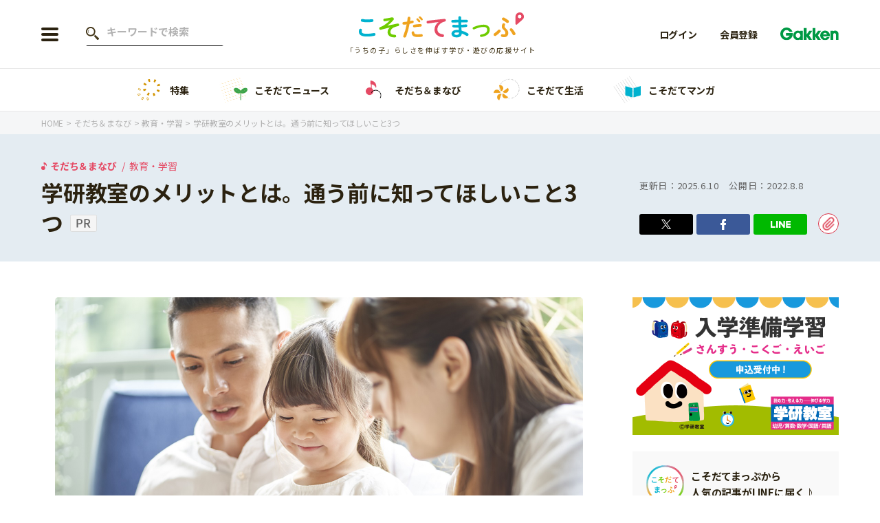

--- FILE ---
content_type: text/html; charset=UTF-8
request_url: https://kosodatemap.gakken.jp/learning/education/24886/
body_size: 23001
content:

<!DOCTYPE html>
<html lang="ja">

<head prefix="og: http://ogp.me/ns# fb: http://ogp.me/ns/fb# article: http://ogp.me/ns/article#">
  <meta charset="utf-8">

      <!-- Google Tag Manager -->
    <script>
      (function(w, d, s, l, i) {
        w[l] = w[l] || [];
        w[l].push({
          'gtm.start': new Date().getTime(),
          event: 'gtm.js'
        });
        var f = d.getElementsByTagName(s)[0],
          j = d.createElement(s),
          dl = l != 'dataLayer' ? '&l=' + l : '';
        j.async = true;
        j.src =
          'https://www.googletagmanager.com/gtm.js?id=' + i + dl;
        f.parentNode.insertBefore(j, f);
      })(window, document, 'script', 'dataLayer', 'GTM-58PDCJL');
    </script>
    <!-- End Google Tag Manager -->
  
  
  <meta name="viewport" content="width=device-width">
  <meta name="format-detection" content="telephone=no">
  <meta name="google" content="notranslate">
  <link rel="shortcut icon" href="https://kosodatemap.gakken.jp/wp-content/themes/kosodatemap/assets/images/common/favicon.ico">
  <link rel="apple-touch-icon" href="https://kosodatemap.gakken.jp/wp-content/themes/kosodatemap/assets/images/common/apple-touch-icon.png">
  <link rel="preconnect" href="https://fonts.googleapis.com">
  <link rel="preconnect" href="https://fonts.gstatic.com" crossorigin>

  <link href="https://fonts.googleapis.com/css2?family=Itim&family=Montserrat:wght@600&family=Noto+Sans+JP:wght@300;400;500;700&display=swap" rel="stylesheet">
      <link rel="stylesheet" href="https://kosodatemap.gakken.jp/wp-content/themes/kosodatemap/assets/css/lib/slick.css">
    <link rel="stylesheet" href="https://unpkg.com/simplebar@latest/dist/simplebar.css" />
          <link rel="stylesheet" href="https://kosodatemap.gakken.jp/wp-content/themes/kosodatemap/assets/css/style.css?20230711">
      
  <meta name='robots' content='index, follow, max-image-preview:large, max-snippet:-1, max-video-preview:-1' />
	<style>img:is([sizes="auto" i], [sizes^="auto," i]) { contain-intrinsic-size: 3000px 1500px }</style>
	
	<!-- This site is optimized with the Yoast SEO plugin v26.3 - https://yoast.com/wordpress/plugins/seo/ -->
	<title>学研教室のメリットとは。通う前に知ってほしいこと3つ | こそだてまっぷ</title>
	<meta name="description" content="子どもにとって適切な教育を幼児のうちから受けさせたいと思うのは、ママパパにとって当たり前のことです。ただ、最近は幼児教育の選択肢が多いうえ、それぞれにさまざまな口コミや評価が寄せられているため、どうしても比較検討して躊躇してしまいがち。今回は、学習教室のひとつ、学研教室のメリットやデメリットについて見ていきましょう。どちらもきちんと把握しておくことで、子どもにぴったり合う学びの場を見つけられるはず。学研教室に通う前に、ぜひ一度確認しておいてくださいね" />
	<link rel="canonical" href="https://kosodatemap.gakken.jp/learning/education/24886/" />
	<meta property="og:locale" content="ja_JP" />
	<meta property="og:type" content="article" />
	<meta property="og:title" content="学研教室のメリットとは。通う前に知ってほしいこと3つ | こそだてまっぷ" />
	<meta property="og:description" content="子どもの幼児教育については、悩みが尽きませんよね。子どもにとって適切な教育を幼児のうちから受けさせたいと思うのは、ママパパにとって当たり前のことです。ただ、最近は幼児教育の選択肢が多いうえ、それぞれにさまざまな口コミや評価が寄せられているため、どうしても比較検" />
	<meta property="og:url" content="https://kosodatemap.gakken.jp/learning/education/24886/" />
	<meta property="og:site_name" content="こそだてまっぷ" />
	<meta property="article:published_time" content="2022-08-08T04:14:54+00:00" />
	<meta property="article:modified_time" content="2025-06-10T06:36:38+00:00" />
	<meta property="og:image" content="https://kosodatemap.s3.ap-northeast-1.amazonaws.com/wp-content/uploads/2022/08/pixta_56035915_M_pxt0.jpg" />
	<meta property="og:image:width" content="1536" />
	<meta property="og:image:height" content="1024" />
	<meta property="og:image:type" content="image/jpeg" />
	<meta name="author" content="中村 絵里子" />
	<meta name="twitter:card" content="summary_large_image" />
	<meta name="twitter:label1" content="執筆者" />
	<meta name="twitter:data1" content="中村 絵里子" />
	<meta name="twitter:label2" content="推定読み取り時間" />
	<meta name="twitter:data2" content="8分" />
	<script type="application/ld+json" class="yoast-schema-graph">{"@context":"https://schema.org","@graph":[{"@type":"Article","headline":"学研教室のメリットとは。通う前に知ってほしいこと3つ","image":"https://kosodatemap.s3.ap-northeast-1.amazonaws.com/wp-content/uploads/2022/08/pixta_56035915_M_pxt0.jpg","datePublished":"2022-08-08T13:14:54+00:00","dateModified":"2025-06-10T15:36:38+00:00","author":{"@type":"Person","name":"こそだてまっぷ編集部","url":"https://kosodatemap.gakken.jp/authors/kosodate/"}},{"@type":"ImageObject","inLanguage":"ja","@id":"https://kosodatemap.gakken.jp/learning/education/24886/#primaryimage","url":"https://kosodatemap.s3.ap-northeast-1.amazonaws.com/wp-content/uploads/2022/08/pixta_56035915_M_pxt0.jpg","contentUrl":"https://kosodatemap.s3.ap-northeast-1.amazonaws.com/wp-content/uploads/2022/08/pixta_56035915_M_pxt0.jpg","width":1536,"height":1024,"caption":"学研教室のメリットとは"},{"@type":"WebSite","@id":"https://kosodatemap.gakken.jp/#website","url":"https://kosodatemap.gakken.jp/","name":"こそだてまっぷ","description":"こそだてまっぷは「うちの子」らしさを伸ばす学び方・遊び方情報を発信しているウェブメディアです。","potentialAction":[{"@type":"SearchAction","target":{"@type":"EntryPoint","urlTemplate":"https://kosodatemap.gakken.jp/?s={search_term_string}"},"query-input":{"@type":"PropertyValueSpecification","valueRequired":true,"valueName":"search_term_string"}}],"inLanguage":"ja"}]}</script>
	<!-- / Yoast SEO plugin. -->


<link rel='dns-prefetch' href='//js.hs-scripts.com' />
<link rel="alternate" type="application/rss+xml" title="こそだてまっぷ &raquo; 学研教室のメリットとは。通う前に知ってほしいこと3つ のコメントのフィード" href="https://kosodatemap.gakken.jp/learning/education/24886/feed/" />
<link rel='stylesheet' id='wp-block-library-css' href='https://kosodatemap.gakken.jp/wp-includes/css/dist/block-library/style.min.css?ver=6.8.3' type='text/css' media='all' />
<style id='classic-theme-styles-inline-css' type='text/css'>
/*! This file is auto-generated */
.wp-block-button__link{color:#fff;background-color:#32373c;border-radius:9999px;box-shadow:none;text-decoration:none;padding:calc(.667em + 2px) calc(1.333em + 2px);font-size:1.125em}.wp-block-file__button{background:#32373c;color:#fff;text-decoration:none}
</style>
<link rel="https://api.w.org/" href="https://kosodatemap.gakken.jp/wp-json/" /><link rel="alternate" title="JSON" type="application/json" href="https://kosodatemap.gakken.jp/wp-json/wp/v2/posts/24886" /><link rel="EditURI" type="application/rsd+xml" title="RSD" href="https://kosodatemap.gakken.jp/xmlrpc.php?rsd" />
<meta name="generator" content="WordPress 6.8.3" />
<link rel='shortlink' href='https://kosodatemap.gakken.jp/?p=24886' />
<link rel="alternate" title="oEmbed (JSON)" type="application/json+oembed" href="https://kosodatemap.gakken.jp/wp-json/oembed/1.0/embed?url=https%3A%2F%2Fkosodatemap.gakken.jp%2Flearning%2Feducation%2F24886%2F" />
<link rel="alternate" title="oEmbed (XML)" type="text/xml+oembed" href="https://kosodatemap.gakken.jp/wp-json/oembed/1.0/embed?url=https%3A%2F%2Fkosodatemap.gakken.jp%2Flearning%2Feducation%2F24886%2F&#038;format=xml" />
			<!-- DO NOT COPY THIS SNIPPET! Start of Page Analytics Tracking for HubSpot WordPress plugin v11.3.21-->
			<script class="hsq-set-content-id" data-content-id="blog-post">
				var _hsq = _hsq || [];
				_hsq.push(["setContentType", "blog-post"]);
			</script>
			<!-- DO NOT COPY THIS SNIPPET! End of Page Analytics Tracking for HubSpot WordPress plugin -->
			<noscript><style>.lazyload[data-src]{display:none !important;}</style></noscript><style>.lazyload{background-image:none !important;}.lazyload:before{background-image:none !important;}</style><link rel="amphtml" href="https://kosodatemap.gakken.jp/learning/education/24886/amp/">  </head>

<body id="home">
      <!-- Google Tag Manager (noscript) -->
    <noscript><iframe src="https://www.googletagmanager.com/ns.html?id=GTM-58PDCJL" height="0" width="0" style="display:none;visibility:hidden"></iframe></noscript>
    <!-- End Google Tag Manager (noscript) -->
  
  <header id="header" class="l-header js-header">
    <div class="l-header__inner ">
      <div class="l-header__left">
                  <div class="l-header__button js-nav-btn">
            <span></span>
            <span></span>
            <span></span>
          </div>

          <div class="l-header__search--pc">
            <form action="https://kosodatemap.gakken.jp/articles/" method="get" class="c-search-form--pc">
              <input type="text" name="s" value="" placeholder="キーワードで検索" class="c-search-form__text">
            </form>
          </div>
              </div>

      <div class="l-header__logo">      <a href="https://kosodatemap.gakken.jp">
        <img src="[data-uri]" alt="こそだてまっぷ" data-src="https://kosodatemap.gakken.jp/wp-content/themes/kosodatemap/assets/images/common/logo.svg" decoding="async" class="lazyload"><noscript><img src="https://kosodatemap.gakken.jp/wp-content/themes/kosodatemap/assets/images/common/logo.svg" alt="こそだてまっぷ" data-eio="l"></noscript>
      </a>
      <p class="u-sub-hidden">「うちの子」らしさを伸ばす学び・遊びの応援サイト</p>
      </div>
      <div class="l-header__member">
        <div class="l-header__member-logo ">
          <img src="[data-uri]" alt="Gakken" data-src="https://kosodatemap.gakken.jp/wp-content/themes/kosodatemap/assets/images/common/logo_gakken.svg" decoding="async" class="lazyload"><noscript><img src="https://kosodatemap.gakken.jp/wp-content/themes/kosodatemap/assets/images/common/logo_gakken.svg" alt="Gakken" data-eio="l"></noscript>
        </div>
                  <a href="https://id.gakken.jp/oauth/authorize?response_type=code&client_id=GPLKMPSSIP&redirect_uri=https%3A%2F%2Fkosodatemap.gakken.jp%2Flearning%2Feducation%2F24886%2F&state=https%3A%2F%2Fkosodatemap.gakken.jp%2Flearning%2Feducation%2F24886%2F&prompt=login&gid_dp=">
            <img src="[data-uri]" alt="ログイン" data-src="https://kosodatemap.gakken.jp/wp-content/themes/kosodatemap/assets/images/common/icon_login.svg" decoding="async" class="lazyload"><noscript><img src="https://kosodatemap.gakken.jp/wp-content/themes/kosodatemap/assets/images/common/icon_login.svg" alt="ログイン" data-eio="l"></noscript>
            <span>login</span>
          </a>
              </div>
      <ul class="l-header__membership">
                  <li><a href="https://id.gakken.jp/oauth/authorize?response_type=code&client_id=GPLKMPSSIP&redirect_uri=https%3A%2F%2Fkosodatemap.gakken.jp%2Flearning%2Feducation%2F24886%2F&state=https%3A%2F%2Fkosodatemap.gakken.jp%2Flearning%2Feducation%2F24886%2F&prompt=login&gid_dp=">ログイン</a></li>
          <li><a href="/gakken-id/">会員登録</a></li>
                <li><img src="[data-uri]" alt="Gakken" data-src="https://kosodatemap.gakken.jp/wp-content/themes/kosodatemap/assets/images/common/logo_gakken.svg" decoding="async" class="lazyload"><noscript><img src="https://kosodatemap.gakken.jp/wp-content/themes/kosodatemap/assets/images/common/logo_gakken.svg" alt="Gakken" data-eio="l"></noscript></li>
      </ul>

      <div class="l-header__menu js-menu">
        <div class="l-header__menu-inner">
          <div class="l-header-button">
                          <div class="l-header-button__item">
                <a href="/gakken-id/" class="c-button--red">会員登録</a>
              </div>
              <div class="l-header-button__item">
                <a href="https://id.gakken.jp/oauth/authorize?response_type=code&client_id=GPLKMPSSIP&redirect_uri=https%3A%2F%2Fkosodatemap.gakken.jp%2Flearning%2Feducation%2F24886%2F&state=https%3A%2F%2Fkosodatemap.gakken.jp%2Flearning%2Feducation%2F24886%2F&prompt=login&gid_dp=" class="c-button--gray">ログイン</a>
              </div>
                      </div>

          <div class="l-header__search">
            <form action="https://kosodatemap.gakken.jp/articles/" method="get" class="c-search-form">
              <input type="text" name="s" value="" placeholder="キーワードで検索" class="c-search-form__text">
              <input type="submit" class="c-search-form__submit" value="">
            </form>
          </div>

          <nav>
            <ul class="l-header-menu">
              <li class="l-header-menu__item">
                <div class="l-header-menu__item-inner">
                  <div class="l-header-menu__link">
                    <img src="[data-uri]" alt="年齢から探す" data-src="https://kosodatemap.gakken.jp/wp-content/themes/kosodatemap/assets/images/common/icon_age.png" decoding="async" class="lazyload" data-eio-rwidth="68" data-eio-rheight="68"><noscript><img src="https://kosodatemap.gakken.jp/wp-content/themes/kosodatemap/assets/images/common/icon_age.png" alt="年齢から探す" data-eio="l"></noscript>
                    年齢から探す
                  </div>
                  <div class="l-header-menu__button-wrap js-submenu-btn">
                    <span class="l-header-menu__button"></span>
                  </div>
                </div>
                                  <ul class="l-header-submenu--columns js-submenu">
                                          <li class="l-header-submenu__item">
                        <a href="https://kosodatemap.gakken.jp/articles/?ages%5B%5D=4">0歳</a>
                      </li>
                                          <li class="l-header-submenu__item">
                        <a href="https://kosodatemap.gakken.jp/articles/?ages%5B%5D=5">1歳</a>
                      </li>
                                          <li class="l-header-submenu__item">
                        <a href="https://kosodatemap.gakken.jp/articles/?ages%5B%5D=6">2歳</a>
                      </li>
                                          <li class="l-header-submenu__item">
                        <a href="https://kosodatemap.gakken.jp/articles/?ages%5B%5D=7">3歳</a>
                      </li>
                                          <li class="l-header-submenu__item">
                        <a href="https://kosodatemap.gakken.jp/articles/?ages%5B%5D=15">年中</a>
                      </li>
                                          <li class="l-header-submenu__item">
                        <a href="https://kosodatemap.gakken.jp/articles/?ages%5B%5D=16">年長</a>
                      </li>
                                          <li class="l-header-submenu__item">
                        <a href="https://kosodatemap.gakken.jp/articles/?ages%5B%5D=9">小学1年生</a>
                      </li>
                                          <li class="l-header-submenu__item">
                        <a href="https://kosodatemap.gakken.jp/articles/?ages%5B%5D=10">小学2年生</a>
                      </li>
                                          <li class="l-header-submenu__item">
                        <a href="https://kosodatemap.gakken.jp/articles/?ages%5B%5D=11">小学3年生</a>
                      </li>
                                          <li class="l-header-submenu__item">
                        <a href="https://kosodatemap.gakken.jp/articles/?ages%5B%5D=12">小学4年生</a>
                      </li>
                                          <li class="l-header-submenu__item">
                        <a href="https://kosodatemap.gakken.jp/articles/?ages%5B%5D=13">小学5年生</a>
                      </li>
                                          <li class="l-header-submenu__item">
                        <a href="https://kosodatemap.gakken.jp/articles/?ages%5B%5D=14">小学6年生</a>
                      </li>
                                      </ul>
                              </li>
            </ul>

            <ul class="l-header-menu">
              <li class="l-header-menu__item">
                <div class="l-header-menu__item-inner">
                  <a href="https://kosodatemap.gakken.jp/special/" class="u-spaced l-header-menu__link">
                    <img src="[data-uri]" alt="特集" data-src="https://kosodatemap.gakken.jp/wp-content/themes/kosodatemap/assets/images/common/icon_feature.png" decoding="async" class="lazyload" data-eio-rwidth="68" data-eio-rheight="68"><noscript><img src="https://kosodatemap.gakken.jp/wp-content/themes/kosodatemap/assets/images/common/icon_feature.png" alt="特集" data-eio="l"></noscript>
                    特集
                  </a>
                </div>
              </li>
              <li class="l-header-menu__item">
                <div class="l-header-menu__item-inner">
                  <a href="https://kosodatemap.gakken.jp/category/information/" class="l-header-menu__link">
                    <img src="[data-uri]" alt="こそだてニュース" data-src="https://kosodatemap.gakken.jp/wp-content/themes/kosodatemap/assets/images/common/icon_news.png" decoding="async" class="lazyload" data-eio-rwidth="68" data-eio-rheight="68"><noscript><img src="https://kosodatemap.gakken.jp/wp-content/themes/kosodatemap/assets/images/common/icon_news.png" alt="こそだてニュース" data-eio="l"></noscript>
                    こそだてニュース                  </a>
                                      <div class="l-header-menu__button-wrap js-submenu-btn">
                      <span class="l-header-menu__button"></span>
                    </div>
                                  </div>
                                  <ul class="l-header-submenu js-submenu">
                                          <li class="l-header-submenu__item">
                        <a href="https://kosodatemap.gakken.jp/category/information/event/">イベント</a>
                      </li>
                                          <li class="l-header-submenu__item">
                        <a href="https://kosodatemap.gakken.jp/category/information/news/">ニュース</a>
                      </li>
                                      </ul>
                              </li>
              <li class="l-header-menu__item">
                <div class="l-header-menu__item-inner">
                  <a href="https://kosodatemap.gakken.jp/category/learning/" class="l-header-menu__link">
                    <img src="[data-uri]" alt="そだち＆まなび" data-src="https://kosodatemap.gakken.jp/wp-content/themes/kosodatemap/assets/images/common/icon_learning.png" decoding="async" class="lazyload" data-eio-rwidth="68" data-eio-rheight="68"><noscript><img src="https://kosodatemap.gakken.jp/wp-content/themes/kosodatemap/assets/images/common/icon_learning.png" alt="そだち＆まなび" data-eio="l"></noscript>
                    そだち＆まなび                  </a>
                                      <div class="l-header-menu__button-wrap js-submenu-btn">
                      <span class="l-header-menu__button"></span>
                    </div>
                                  </div>
                                  <ul class="l-header-submenu js-submenu">
                                          <li class="l-header-submenu__item">
                        <a href="https://kosodatemap.gakken.jp/category/learning/workbooks/">ワーク・ドリル</a>
                      </li>
                                          <li class="l-header-submenu__item">
                        <a href="https://kosodatemap.gakken.jp/category/learning/pre/">幼稚園・保育園</a>
                      </li>
                                          <li class="l-header-submenu__item">
                        <a href="https://kosodatemap.gakken.jp/category/learning/school/">小学校</a>
                      </li>
                                          <li class="l-header-submenu__item">
                        <a href="https://kosodatemap.gakken.jp/category/learning/science/">科学・プログラミング</a>
                      </li>
                                          <li class="l-header-submenu__item">
                        <a href="https://kosodatemap.gakken.jp/category/learning/education/">教育・学習</a>
                      </li>
                                          <li class="l-header-submenu__item">
                        <a href="https://kosodatemap.gakken.jp/category/learning/reading/">絵本・読み聞かせ</a>
                      </li>
                                          <li class="l-header-submenu__item">
                        <a href="https://kosodatemap.gakken.jp/category/learning/self-study/">自由研究・工作</a>
                      </li>
                                          <li class="l-header-submenu__item">
                        <a href="https://kosodatemap.gakken.jp/category/learning/compositions/">読書感想文</a>
                      </li>
                                          <li class="l-header-submenu__item">
                        <a href="https://kosodatemap.gakken.jp/category/learning/book/">本・読書</a>
                      </li>
                                          <li class="l-header-submenu__item">
                        <a href="https://kosodatemap.gakken.jp/category/learning/play/">運動・あそび・ゲーム</a>
                      </li>
                                          <li class="l-header-submenu__item">
                        <a href="https://kosodatemap.gakken.jp/category/learning/english/">英語</a>
                      </li>
                                          <li class="l-header-submenu__item">
                        <a href="https://kosodatemap.gakken.jp/category/learning/lessons/">習い事</a>
                      </li>
                                          <li class="l-header-submenu__item">
                        <a href="https://kosodatemap.gakken.jp/category/learning/intellect/">知育</a>
                      </li>
                                      </ul>
                              </li>
              <li class="l-header-menu__item">
                <div class="l-header-menu__item-inner">
                  <a href="https://kosodatemap.gakken.jp/category/life/" class="l-header-menu__link">
                    <img src="[data-uri]" alt="こそだて生活" data-src="https://kosodatemap.gakken.jp/wp-content/themes/kosodatemap/assets/images/common/icon_life.png" decoding="async" class="lazyload" data-eio-rwidth="68" data-eio-rheight="68"><noscript><img src="https://kosodatemap.gakken.jp/wp-content/themes/kosodatemap/assets/images/common/icon_life.png" alt="こそだて生活" data-eio="l"></noscript>
                    こそだて生活                  </a>
                                      <div class="l-header-menu__button-wrap js-submenu-btn">
                      <span class="l-header-menu__button"></span>
                    </div>
                                  </div>
                                  <ul class="l-header-submenu js-submenu">
                                          <li class="l-header-submenu__item">
                        <a href="https://kosodatemap.gakken.jp/category/life/housing/">住まい</a>
                      </li>
                                          <li class="l-header-submenu__item">
                        <a href="https://kosodatemap.gakken.jp/category/life/fashion/">ファッション・美容</a>
                      </li>
                                          <li class="l-header-submenu__item">
                        <a href="https://kosodatemap.gakken.jp/category/life/event-life/">行事・イベント</a>
                      </li>
                                          <li class="l-header-submenu__item">
                        <a href="https://kosodatemap.gakken.jp/category/life/trouble/">トラブル</a>
                      </li>
                                          <li class="l-header-submenu__item">
                        <a href="https://kosodatemap.gakken.jp/category/life/together/">親子でいっしょに</a>
                      </li>
                                          <li class="l-header-submenu__item">
                        <a href="https://kosodatemap.gakken.jp/category/life/relationships/">人間関係</a>
                      </li>
                                          <li class="l-header-submenu__item">
                        <a href="https://kosodatemap.gakken.jp/category/life/outing/">おでかけ</a>
                      </li>
                                          <li class="l-header-submenu__item">
                        <a href="https://kosodatemap.gakken.jp/category/life/family/">家族</a>
                      </li>
                                          <li class="l-header-submenu__item">
                        <a href="https://kosodatemap.gakken.jp/category/life/cooking/">料理</a>
                      </li>
                                          <li class="l-header-submenu__item">
                        <a href="https://kosodatemap.gakken.jp/category/life/money/">マネー</a>
                      </li>
                                          <li class="l-header-submenu__item">
                        <a href="https://kosodatemap.gakken.jp/category/life/health/">健康</a>
                      </li>
                                      </ul>
                              </li>
              <li class="l-header-menu__item">
                <div class="l-header-menu__item-inner">
                  <a href="https://kosodatemap.gakken.jp/tag/manga/" class="l-header-menu__link">
                    <img src="[data-uri]" alt="こそだてマンガ" data-src="https://kosodatemap.gakken.jp/wp-content/themes/kosodatemap/assets/images/common/icon_manga.png" decoding="async" class="lazyload" data-eio-rwidth="68" data-eio-rheight="68"><noscript><img src="https://kosodatemap.gakken.jp/wp-content/themes/kosodatemap/assets/images/common/icon_manga.png" alt="こそだてマンガ" data-eio="l"></noscript>
                    こそだてマンガ                  </a>
                </div>
              </li>
              <!-- <li class="l-header-menu__item">
                <div class="l-header-menu__item-inner">
                  <a href="" class="u-spaced l-header-menu__link">
                    <img src="[data-uri]" alt="" data-src="/assets/images/common/icon_divination.png" decoding="async" class="lazyload"><noscript><img src="/assets/images/common/icon_divination.png" alt="" data-eio="l"></noscript>
                                      </a>
                </div>
              </li> -->
            </ul>
          </nav>

                      <div class="l-header-banner">
                              <a href="https://kosodatemap.gakken.jp/special/hininti/">
                                    <img src="[data-uri]" alt="「非認知能力」ってなに？どう育むの？" data-src="https://kosodatemap.s3.ap-northeast-1.amazonaws.com/wp-content/uploads/2024/01/hininnti_PC_H9Cr.png" decoding="async" class="lazyload"><noscript><img src="https://kosodatemap.s3.ap-northeast-1.amazonaws.com/wp-content/uploads/2024/01/hininnti_PC_H9Cr.png" alt="「非認知能力」ってなに？どう育むの？" data-eio="l"></noscript>
                </a>
                              <a href="https://kosodatemap.gakken.jp/special/obentou/">
                                    <img src="[data-uri]" alt="【お出かけ、遠足にも】忙しい日も可愛く作りたい！子どもが喜ぶお弁当" data-src="https://kosodatemap.s3.ap-northeast-1.amazonaws.com/wp-content/uploads/2023/09/2025obentoutokushuu_LQGj.jpg" decoding="async" class="lazyload"><noscript><img src="https://kosodatemap.s3.ap-northeast-1.amazonaws.com/wp-content/uploads/2023/09/2025obentoutokushuu_LQGj.jpg" alt="【お出かけ、遠足にも】忙しい日も可愛く作りたい！子どもが喜ぶお弁当" data-eio="l"></noscript>
                </a>
                              <a href="https://kosodatemap.gakken.jp/special/gakken/">
                                    <img src="[data-uri]" alt="これからの習い事・教室を検討しているママパパに" data-src="https://kosodatemap.s3.ap-northeast-1.amazonaws.com/wp-content/uploads/2022/09/%E3%82%B9%E3%83%9A%E3%82%B7%E3%83%A3%E3%83%AB%E3%82%AF%E3%83%BC%E3%83%9D%E3%83%B3-700-x-466-px-1160-x-400-px-2_rnee.jpg" decoding="async" class="lazyload"><noscript><img src="https://kosodatemap.s3.ap-northeast-1.amazonaws.com/wp-content/uploads/2022/09/%E3%82%B9%E3%83%9A%E3%82%B7%E3%83%A3%E3%83%AB%E3%82%AF%E3%83%BC%E3%83%9D%E3%83%B3-700-x-466-px-1160-x-400-px-2_rnee.jpg" alt="これからの習い事・教室を検討しているママパパに" data-eio="l"></noscript>
                </a>
                              <a href="https://kosodatemap.gakken.jp/special/manabi/">
                                    <img src="[data-uri]" alt="今調べておきたい！ お子さんが伸びる「まなび」とは？" data-src="https://kosodatemap.s3.ap-northeast-1.amazonaws.com/wp-content/uploads/2022/03/special_learn.jpg" decoding="async" class="lazyload" data-eio-rwidth="1160" data-eio-rheight="400"><noscript><img src="https://kosodatemap.s3.ap-northeast-1.amazonaws.com/wp-content/uploads/2022/03/special_learn.jpg" alt="今調べておきたい！ お子さんが伸びる「まなび」とは？" data-eio="l"></noscript>
                </a>
                          </div>
          
          <ul class="l-header-sns">
            <!-- <li class="l-header-sns__item--line">
              <a href="https://lin.ee/5Eb8Z0l" target="_blank" rel="noopener"></a>
            </li> -->
            <li class="l-header-sns__item--twitter">
              <a href="https://twitter.com/kosodatemap" target="_blank" rel="noopener"></a>
            </li>
            <li class="l-header-sns__item--fb">
              <a href="https://www.facebook.com/gakkenkosodatemap" target="_blank" rel="noopener"></a>
            </li>
            <li class="l-header-sns__item--insta">
              <a href="https://www.instagram.com/gakken_kosodatemap/" target="_blank" rel="noopener"></a>
            </li>
          </ul>

          <ul class="l-header-bottom">
            <li class="l-header-bottom__item">
              <a href="/about/">「こそだてまっぷ」とは</a>
            </li>
            <li class="l-header-bottom__item">
              <a href="https://gakken-plus.co.jp/sitepolicy/" target="_blank" rel="noopener">サイトのご利⽤にあたって</a>
            </li>
            <li class="l-header-bottom__item">
              <a href="https://gakken-plus.co.jp/privacypolicy/" target="_blank" rel="noopener">個⼈情報について</a>
            </li>
            <li class="l-header-bottom__item">
              <a href="https://contact.gakken.jp/user/op_enquete.gsp?sid=1233&mid=000574pW&hid=7uQ3g4bEl_0" target="_blank" rel="noopener">お問い合わせ</a>
            </li>
          </ul>
        </div>
      </div>
    </div>
  </header>

  <div class="c-top-menu-list__wrap" data-simplebar data-simplebar-auto-hide="false">
    <ul class="c-top-menu-list">
      <li class="c-top-menu-list__item">
        <a href="https://kosodatemap.gakken.jp/special/">
          <img src="[data-uri]" alt="特集" data-src="https://kosodatemap.gakken.jp/wp-content/themes/kosodatemap/assets/images/common/icon_feature.png" decoding="async" class="lazyload" data-eio-rwidth="68" data-eio-rheight="68"><noscript><img src="https://kosodatemap.gakken.jp/wp-content/themes/kosodatemap/assets/images/common/icon_feature.png" alt="特集" data-eio="l"></noscript>
          特集
        </a>
      </li>
      <li class="c-top-menu-list__item">
        <a href="https://kosodatemap.gakken.jp/category/information/">
          <img src="[data-uri]" alt="こそだてニュース" data-src="https://kosodatemap.gakken.jp/wp-content/themes/kosodatemap/assets/images/common/icon_news.png" decoding="async" class="lazyload" data-eio-rwidth="68" data-eio-rheight="68"><noscript><img src="https://kosodatemap.gakken.jp/wp-content/themes/kosodatemap/assets/images/common/icon_news.png" alt="こそだてニュース" data-eio="l"></noscript>
          こそだてニュース        </a>
      </li>
      <li class="c-top-menu-list__item">
        <a href="https://kosodatemap.gakken.jp/category/learning/">
          <img src="[data-uri]" alt="そだち＆まなび" data-src="https://kosodatemap.gakken.jp/wp-content/themes/kosodatemap/assets/images/common/icon_learning.png" decoding="async" class="lazyload" data-eio-rwidth="68" data-eio-rheight="68"><noscript><img src="https://kosodatemap.gakken.jp/wp-content/themes/kosodatemap/assets/images/common/icon_learning.png" alt="そだち＆まなび" data-eio="l"></noscript>
          そだち＆まなび        </a>
      </li>
      <li class="c-top-menu-list__item">
        <a href="https://kosodatemap.gakken.jp/category/life/">
          <img src="[data-uri]" alt="こそだて生活" data-src="https://kosodatemap.gakken.jp/wp-content/themes/kosodatemap/assets/images/common/icon_life.png" decoding="async" class="lazyload" data-eio-rwidth="68" data-eio-rheight="68"><noscript><img src="https://kosodatemap.gakken.jp/wp-content/themes/kosodatemap/assets/images/common/icon_life.png" alt="こそだて生活" data-eio="l"></noscript>
          こそだて生活        </a>
      </li>
      <li class="c-top-menu-list__item">
        <a href="https://kosodatemap.gakken.jp/tag/manga/">
          <img src="[data-uri]" alt="こそだてマンガ" data-src="https://kosodatemap.gakken.jp/wp-content/themes/kosodatemap/assets/images/common/icon_manga.png" decoding="async" class="lazyload" data-eio-rwidth="68" data-eio-rheight="68"><noscript><img src="https://kosodatemap.gakken.jp/wp-content/themes/kosodatemap/assets/images/common/icon_manga.png" alt="こそだてマンガ" data-eio="l"></noscript>
          こそだてマンガ        </a>
      </li>
      <!-- <li class="c-top-menu-list__item">
        <a href="">
          <img src="[data-uri]" alt="" data-src="/assets/images/common/icon_divination.png" decoding="async" class="lazyload"><noscript><img src="/assets/images/common/icon_divination.png" alt="" data-eio="l"></noscript>
                  </a>
      </li> -->
    </ul>
  </div>

    
<div class="c-breadcrumbs-list__wrap">
  <ul class="c-breadcrumbs-list" itemscope itemtype="https://schema.org/BreadcrumbList">
    <li class="c-breadcrumbs-list__item" itemprop="itemListElement" itemscope itemtype="https://schema.org/ListItem">
      <a itemprop="item" href="https://kosodatemap.gakken.jp"><span itemprop="name">
          HOME
        </span></a>
      <meta itemprop="position" content="1" />
    </li>
              <li class="c-breadcrumbs-list__item" itemprop="itemListElement" itemscope itemtype="https://schema.org/ListItem">
            <a itemprop="item" href="https://kosodatemap.gakken.jp/category/learning/"><span itemprop="name">
                そだち＆まなび              </span></a>
            <meta itemprop="position" content="2" />
          </li>
                      <li class="c-breadcrumbs-list__item" itemprop="itemListElement" itemscope itemtype="https://schema.org/ListItem">
            <a itemprop="item" href="https://kosodatemap.gakken.jp/category/learning/education/"><span itemprop="name">
                教育・学習              </span></a>
            <meta itemprop="position" content="3" />
          </li>
                      <li class="c-breadcrumbs-list__item" itemprop="itemListElement" itemscope itemtype="https://schema.org/ListItem">
            <div><span itemprop="name">
                学研教室のメリットとは。通う前に知ってほしいこと3つ              </span></div>
            <meta itemprop="position" content="4" />
          </li>
              </ul>
</div>

    <div class="contents" role="main" data-article="24886">

      <div class="p-article-title">
        <div class="p-article-title__inner">
          <div class="p-article-title__title">
                          <div class="c-article__category--learning">
                                  <a href="https://kosodatemap.gakken.jp/category/learning/">そだち＆まなび</a>
                                  <a href="https://kosodatemap.gakken.jp/category/learning/education/">教育・学習</a>
                              </div>
                        <h1>
              学研教室のメリットとは。通う前に知ってほしいこと3つ                              <img src="[data-uri]" alt="PR" class="pr lazyload" data-src="https://kosodatemap.gakken.jp/wp-content/themes/kosodatemap/assets/images/article/icon_pr.svg" decoding="async"><noscript><img src="https://kosodatemap.gakken.jp/wp-content/themes/kosodatemap/assets/images/article/icon_pr.svg" alt="PR" class="pr" data-eio="l"></noscript>
                          </h1>
          </div>
          <div class="p-article-title__info">
            <div class="p-article-title__date">
                              <span>更新日：<time>2025.6.10</time></span>
                            <span>公開日：<time>2022.8.8</time></span>
            </div>
            <div class="p-article-share">
              <ul class="p-article-sns-list">
                <li class="p-article-sns-list__item--twitter">
                  <a href="https://twitter.com/share?url=https://kosodatemap.gakken.jp/learning/education/24886/&text=%E5%AD%A6%E7%A0%94%E6%95%99%E5%AE%A4%E3%81%AE%E3%83%A1%E3%83%AA%E3%83%83%E3%83%88%E3%81%A8%E3%81%AF%E3%80%82%E9%80%9A%E3%81%86%E5%89%8D%E3%81%AB%E7%9F%A5%E3%81%A3%E3%81%A6%E3%81%BB%E3%81%97%E3%81%84%E3%81%93%E3%81%A83%E3%81%A4" target="_blank" rel="noopener"></a>
                  <script async src="https://platform.twitter.com/widgets.js" charset="utf-8"></script>
                </li>
                <li class="p-article-sns-list__item--fb">
                  <a href="http://www.facebook.com/share.php?u=https://kosodatemap.gakken.jp/learning/education/24886/" target="_blank" rel="noopener"></a>
                </li>
                <li class="p-article-sns-list__item--line">
                  <a href="https://social-plugins.line.me/lineit/share?url=https://kosodatemap.gakken.jp/learning/education/24886/" target="_blank" rel="noopener"></a>
                </li>
              </ul>
              <div class="c-clip-button__wrap">
                <button class="c-clip-button js-clip-button" data-id="24886"></button>
                <div class="c-clip-modal js-clip-modal">
                  <p></p>
                </div>
              </div>
            </div>
          </div>
        </div>
      </div>

      <div>
        <div class=" l-column-contents">
          <div class="l-column-contents__inner js-article-side-area js-wrap">
            <div class="l-column-contents__main">
              <div>
                <div class="p-article">
                                      <div class="p-article__thumb">
                      <img src="[data-uri]" alt="学研教室のメリットとは。通う前に知ってほしいこと3つ" data-src="https://kosodatemap.s3.ap-northeast-1.amazonaws.com/wp-content/uploads/2022/08/pixta_56035915_M_pxt0.jpg" decoding="async" class="lazyload"><noscript><img src="https://kosodatemap.s3.ap-northeast-1.amazonaws.com/wp-content/uploads/2022/08/pixta_56035915_M_pxt0.jpg" alt="学研教室のメリットとは。通う前に知ってほしいこと3つ" data-eio="l"></noscript>
                    </div>
                                    <p class="p-article__outline">子どもの幼児教育については、悩みが尽きませんよね。子どもにとって適切な教育を幼児のうちから受けさせたいと思うのは、ママパパにとって当たり前のことです。<br />
ただ、最近は幼児教育の選択肢が多いうえ、それぞれにさまざまな口コミや評価が寄せられているため、どうしても比較検討して躊躇してしまいがち。なかなか一歩が踏み出せないこともあるのではないでしょうか。<br />
<br />
今回は、学習教室のひとつ、学研教室のメリットやデメリットについて見ていきましょう。どちらもきちんと把握しておくことで、子どもにぴったり合う学びの場を見つけられるはず。学研教室に通う前に、ぜひ一度確認しておいてくださいね。</p>
                  <div class="p-article__writer">
                                          <p>文／ハイドジア</p>
                                      </div>

                                      <div class="l-side-banner--04">
                          <div class="l-side-banner__item">
      <a href="https://kosodatemap.gakken.jp/life/95585/?utm_source=kosodatemap&utm_medium=banner_3&utm_campaign=kosodatemap" target="_blank" rel="noopener">
        <img src="[data-uri]" data-src="https://kosodatemap.s3.ap-northeast-1.amazonaws.com/wp-content/uploads/2025/11/%E5%AF%8C%E5%A3%AB%E9%80%9AFMV%E3%83%91%E3%82%BD%E3%82%B3%E3%83%B3%E3%81%AE%E7%A7%98%E5%AF%86%E3%83%90%E3%83%8A%E3%83%BC1920_VeTt_yISW.jpg" decoding="async" class="lazyload"><noscript><img src="https://kosodatemap.s3.ap-northeast-1.amazonaws.com/wp-content/uploads/2025/11/%E5%AF%8C%E5%A3%AB%E9%80%9AFMV%E3%83%91%E3%82%BD%E3%82%B3%E3%83%B3%E3%81%AE%E7%A7%98%E5%AF%86%E3%83%90%E3%83%8A%E3%83%BC1920_VeTt_yISW.jpg" data-eio="l"></noscript>
      </a>
    </div>
                      </div>
                  
                    <div class="p-article__contents">
    <div class="p-article-contents">
      <p class="p-article-contents__title">目次</p>
      <ul class="p-article-contents-list">
        <li class="p-article-contents-list__item"><a href="#学研教室のメリット">学研教室のメリット</a><ul class="p-article-contents-sub-list"><li class="p-article-contents-sub-list__item"><a href="#1._学校教育の補完と自学自習の力、確かな学力を身につけることを大切にしている">1. 学校教育の補完と自学自習の力、確かな学力を身につけることを大切にしている</a></li><li class="p-article-contents-sub-list__item"><a href="#2._詰め込み学習をしない">2. 詰め込み学習をしない</a></li><li class="p-article-contents-sub-list__item"><a href="#3._勉強（見える力）と非認知能力（見えない力）に重点を置いている">3. 勉強（見える力）と非認知能力（見えない力）に重点を置いている</a></li></ul></li><li class="p-article-contents-list__item"><a href="#学研教室はこんなお子さんにオススメ">学研教室はこんなお子さんにオススメ</a><ul class="p-article-contents-sub-list"><li class="p-article-contents-sub-list__item"><a href="#基礎的能力を身につけさせたい">基礎的能力を身につけさせたい</a></li><li class="p-article-contents-sub-list__item"><a href="#コミュニケーション力を身につけさせたい">コミュニケーション力を身につけさせたい</a></li><li class="p-article-contents-sub-list__item"><a href="#子どもの長所を伸ばしてあげたい">子どもの長所を伸ばしてあげたい</a></li></ul></li><li class="p-article-contents-list__item"><a href="#近所にある学研教室の無料体験に参加してみよう">近所にある学研教室の無料体験に参加してみよう</a></li>      </ul>
    </div>
  </div>

<div class="p-article-body">
  
<h2 class="wp-block-heading">学研教室のメリット</h2>



<figure class="wp-block-image size-large"><img fetchpriority="high" decoding="async" width="1024" height="738" src="[data-uri]" alt="学研教室のメリットとは？" class="wp-image-24887 lazyload"   data-src="https://kosodatemap.s3.ap-northeast-1.amazonaws.com/wp-content/uploads/2022/08/%E5%AD%A6%E7%A0%94%E6%95%99%E5%AE%A4%E3%83%A1%E3%83%AA%E3%83%83%E3%83%881_AX3e-1024x738.jpg" data-srcset="https://kosodatemap.s3.ap-northeast-1.amazonaws.com/wp-content/uploads/2022/08/%E5%AD%A6%E7%A0%94%E6%95%99%E5%AE%A4%E3%83%A1%E3%83%AA%E3%83%83%E3%83%881_AX3e-1024x738.jpg 1024w, https://kosodatemap.s3.ap-northeast-1.amazonaws.com/wp-content/uploads/2022/08/%E5%AD%A6%E7%A0%94%E6%95%99%E5%AE%A4%E3%83%A1%E3%83%AA%E3%83%83%E3%83%881_AX3e-700x505.jpg 700w, https://kosodatemap.s3.ap-northeast-1.amazonaws.com/wp-content/uploads/2022/08/%E5%AD%A6%E7%A0%94%E6%95%99%E5%AE%A4%E3%83%A1%E3%83%AA%E3%83%83%E3%83%881_AX3e-300x216.jpg 300w, https://kosodatemap.s3.ap-northeast-1.amazonaws.com/wp-content/uploads/2022/08/%E5%AD%A6%E7%A0%94%E6%95%99%E5%AE%A4%E3%83%A1%E3%83%AA%E3%83%83%E3%83%881_AX3e-768x554.jpg 768w, https://kosodatemap.s3.ap-northeast-1.amazonaws.com/wp-content/uploads/2022/08/%E5%AD%A6%E7%A0%94%E6%95%99%E5%AE%A4%E3%83%A1%E3%83%AA%E3%83%83%E3%83%881_AX3e-1536x1107.jpg 1536w, https://kosodatemap.s3.ap-northeast-1.amazonaws.com/wp-content/uploads/2022/08/%E5%AD%A6%E7%A0%94%E6%95%99%E5%AE%A4%E3%83%A1%E3%83%AA%E3%83%83%E3%83%881_AX3e.jpg 1920w" data-sizes="auto" data-eio-rwidth="1024" data-eio-rheight="738" /><noscript><img fetchpriority="high" decoding="async" width="1024" height="738" src="https://kosodatemap.s3.ap-northeast-1.amazonaws.com/wp-content/uploads/2022/08/%E5%AD%A6%E7%A0%94%E6%95%99%E5%AE%A4%E3%83%A1%E3%83%AA%E3%83%83%E3%83%881_AX3e-1024x738.jpg" alt="学研教室のメリットとは？" class="wp-image-24887" srcset="https://kosodatemap.s3.ap-northeast-1.amazonaws.com/wp-content/uploads/2022/08/%E5%AD%A6%E7%A0%94%E6%95%99%E5%AE%A4%E3%83%A1%E3%83%AA%E3%83%83%E3%83%881_AX3e-1024x738.jpg 1024w, https://kosodatemap.s3.ap-northeast-1.amazonaws.com/wp-content/uploads/2022/08/%E5%AD%A6%E7%A0%94%E6%95%99%E5%AE%A4%E3%83%A1%E3%83%AA%E3%83%83%E3%83%881_AX3e-700x505.jpg 700w, https://kosodatemap.s3.ap-northeast-1.amazonaws.com/wp-content/uploads/2022/08/%E5%AD%A6%E7%A0%94%E6%95%99%E5%AE%A4%E3%83%A1%E3%83%AA%E3%83%83%E3%83%881_AX3e-300x216.jpg 300w, https://kosodatemap.s3.ap-northeast-1.amazonaws.com/wp-content/uploads/2022/08/%E5%AD%A6%E7%A0%94%E6%95%99%E5%AE%A4%E3%83%A1%E3%83%AA%E3%83%83%E3%83%881_AX3e-768x554.jpg 768w, https://kosodatemap.s3.ap-northeast-1.amazonaws.com/wp-content/uploads/2022/08/%E5%AD%A6%E7%A0%94%E6%95%99%E5%AE%A4%E3%83%A1%E3%83%AA%E3%83%83%E3%83%881_AX3e-1536x1107.jpg 1536w, https://kosodatemap.s3.ap-northeast-1.amazonaws.com/wp-content/uploads/2022/08/%E5%AD%A6%E7%A0%94%E6%95%99%E5%AE%A4%E3%83%A1%E3%83%AA%E3%83%83%E3%83%881_AX3e.jpg 1920w" sizes="(max-width: 1024px) 100vw, 1024px" data-eio="l" /></noscript></figure>



<p>学研教室の口コミや評価を見ていくと、さまざまな意見や評価が書かれていますよね。子どもにベストなものを与えてあげたいばかりに、不安を感じるママパパも多いはずです。子どもに合う、合わないがあるのは当然のこと。</p>



<p>しかし、ある人にとってはデメリットでも、違う人にとっては大きなメリットになることもあり、逆もまた然りです。<span class="marker">子どもの性格や学力は一人ひとり違い、受け取り方や感じ方も異なります</span>。<span class="marker">学研教室の教育方針や重きを置いている点を知り、客観的な判断を行うことが大切です</span>ね。</p>



<h3 class="wp-block-heading">1. 学校教育の補完と自学自習の力、確かな学力を身につけることを大切にしている</h3>



<p><span class="marker">学研教室は、学校教育を補い、自学自習の力と確かな学力を身につけることに重点を置いています</span>。その根底には、基礎固めができればその先にどんどん進んでいける、自学自習の力がつけば先生がいなくても自発的に学んでいけるという考えがあります。口コミや評価の中には「基本的なことしか学べない」「毎日の学習量が物足りない」というものがありますが、幼児期には、基礎的能力を身につけることが大切。</p>



<p>学研教室では、子ども一人ひとりに合ったオリジナル教材で基本的な学習を行い、子どもの学習の習慣や学ぶ姿勢を育みます。幼児教育は、受験対策や先取り学習ばかりに気を取られるのではなく、<span class="marker">学習の基礎を身につけて学習意欲や好奇心を育み、未来の可能性を広げることが重要です</span>。</p>



<p>幼児期に身につけた基礎的能力が、その後の学力や人間性などに大きな影響を与えます。子どもに豊かな人生を歩んで行ってもらうためにも、生涯にわたる学習の基礎を幼児期に育んでおきましょう。</p>



<h3 class="wp-block-heading">2. 詰め込み学習をしない</h3>



<p>学研教室には、「先取り学習、詰め込み学習をしてほしい」という口コミがありますが、学研教室ではあくまでも<span class="marker">学習習慣の習得と学校教育の補完、そして確かな学力を身につけることに重きを置いています</span>。</p>



<p>また、<span class="marker">教え込まれたことよりも自分で気づくことの方が学習効果が高いという考えから、教え込むタイプの学習を取り入れていません</span>。実際に量を詰め込むことを重視する教育方針にストレスを感じる子どもも多く、かえって学習効果が望めない場合もあります。</p>



<p>学研教室では、一人ひとりに合った学習進度で進むので、ゆっくり学習する子もいる一方、しっかり先取り学習をする子もいます。一人ひとりの子どもに寄り添い、子どもがきちんと理解をしたうえで次に進むため、しっかりと学力を身につけられます。そのため、学ぶ喜びを感じられ自信に繋がるはずです。</p>



<h3 class="wp-block-heading">3. 勉強（見える力）と非認知能力（見えない力）に重点を置いている</h3>



<p><span class="marker">学研教室のメリットは、知能や学力（見える力）と非認知能力（見えない力）のどちらも重要視していること</span>。学研教室には「宿題が少ない」「かんたんに終わってしまう」という声がありますが、幼児教育の本来の意図は、目先の学力（見える力）だけでなく、子ども自身の人間性や能力、基礎学力を育むことです。</p>



<p>学研教室では、<span class="marker">学ぶ意欲や集中力、人との協調性やコミュニケーション力、集団生活における自制心など、数値では測定できない生きていくために必要な能力を育むことを大切にしています</span>。これらの見えない力が、子どもが豊かな人生を送るためには必要なのです。学研教室では、どちらの能力もバランスよく育むことに重点を置き、子どもの確かな学力と能力を身につけるよう取り組んでいます。</p>



<h2 class="wp-block-heading">学研教室はこんなお子さんにオススメ</h2>



<figure class="wp-block-image size-large"><img decoding="async" width="1024" height="683" src="[data-uri]" alt="笑顔の子どもたち" class="wp-image-24888 lazyload"   data-src="https://kosodatemap.s3.ap-northeast-1.amazonaws.com/wp-content/uploads/2022/08/%E5%AD%A6%E7%A0%94%E6%95%99%E5%AE%A4%E3%83%A1%E3%83%AA%E3%83%83%E3%83%882_wm7V-1024x683.jpg" data-srcset="https://kosodatemap.s3.ap-northeast-1.amazonaws.com/wp-content/uploads/2022/08/%E5%AD%A6%E7%A0%94%E6%95%99%E5%AE%A4%E3%83%A1%E3%83%AA%E3%83%83%E3%83%882_wm7V-1024x683.jpg 1024w, https://kosodatemap.s3.ap-northeast-1.amazonaws.com/wp-content/uploads/2022/08/%E5%AD%A6%E7%A0%94%E6%95%99%E5%AE%A4%E3%83%A1%E3%83%AA%E3%83%83%E3%83%882_wm7V-700x467.jpg 700w, https://kosodatemap.s3.ap-northeast-1.amazonaws.com/wp-content/uploads/2022/08/%E5%AD%A6%E7%A0%94%E6%95%99%E5%AE%A4%E3%83%A1%E3%83%AA%E3%83%83%E3%83%882_wm7V-300x200.jpg 300w, https://kosodatemap.s3.ap-northeast-1.amazonaws.com/wp-content/uploads/2022/08/%E5%AD%A6%E7%A0%94%E6%95%99%E5%AE%A4%E3%83%A1%E3%83%AA%E3%83%83%E3%83%882_wm7V-768x512.jpg 768w, https://kosodatemap.s3.ap-northeast-1.amazonaws.com/wp-content/uploads/2022/08/%E5%AD%A6%E7%A0%94%E6%95%99%E5%AE%A4%E3%83%A1%E3%83%AA%E3%83%83%E3%83%882_wm7V-1536x1024.jpg 1536w, https://kosodatemap.s3.ap-northeast-1.amazonaws.com/wp-content/uploads/2022/08/%E5%AD%A6%E7%A0%94%E6%95%99%E5%AE%A4%E3%83%A1%E3%83%AA%E3%83%83%E3%83%882_wm7V.jpg 1920w" data-sizes="auto" data-eio-rwidth="1024" data-eio-rheight="683" /><noscript><img decoding="async" width="1024" height="683" src="https://kosodatemap.s3.ap-northeast-1.amazonaws.com/wp-content/uploads/2022/08/%E5%AD%A6%E7%A0%94%E6%95%99%E5%AE%A4%E3%83%A1%E3%83%AA%E3%83%83%E3%83%882_wm7V-1024x683.jpg" alt="笑顔の子どもたち" class="wp-image-24888" srcset="https://kosodatemap.s3.ap-northeast-1.amazonaws.com/wp-content/uploads/2022/08/%E5%AD%A6%E7%A0%94%E6%95%99%E5%AE%A4%E3%83%A1%E3%83%AA%E3%83%83%E3%83%882_wm7V-1024x683.jpg 1024w, https://kosodatemap.s3.ap-northeast-1.amazonaws.com/wp-content/uploads/2022/08/%E5%AD%A6%E7%A0%94%E6%95%99%E5%AE%A4%E3%83%A1%E3%83%AA%E3%83%83%E3%83%882_wm7V-700x467.jpg 700w, https://kosodatemap.s3.ap-northeast-1.amazonaws.com/wp-content/uploads/2022/08/%E5%AD%A6%E7%A0%94%E6%95%99%E5%AE%A4%E3%83%A1%E3%83%AA%E3%83%83%E3%83%882_wm7V-300x200.jpg 300w, https://kosodatemap.s3.ap-northeast-1.amazonaws.com/wp-content/uploads/2022/08/%E5%AD%A6%E7%A0%94%E6%95%99%E5%AE%A4%E3%83%A1%E3%83%AA%E3%83%83%E3%83%882_wm7V-768x512.jpg 768w, https://kosodatemap.s3.ap-northeast-1.amazonaws.com/wp-content/uploads/2022/08/%E5%AD%A6%E7%A0%94%E6%95%99%E5%AE%A4%E3%83%A1%E3%83%AA%E3%83%83%E3%83%882_wm7V-1536x1024.jpg 1536w, https://kosodatemap.s3.ap-northeast-1.amazonaws.com/wp-content/uploads/2022/08/%E5%AD%A6%E7%A0%94%E6%95%99%E5%AE%A4%E3%83%A1%E3%83%AA%E3%83%83%E3%83%882_wm7V.jpg 1920w" sizes="(max-width: 1024px) 100vw, 1024px" data-eio="l" /></noscript></figure>



<p>学研教室では基礎学習に重点を置き、子ども一人ひとりに寄り添う学習法と子どもに合わせた学習教材を提案しています。<span class="marker">学年や進度にとらわれない、それぞれのレベルや性格に合った学習を行うことができます</span>。</p>



<p>では次に、学研教室はどのような教育を望むママパパにオススメかを見ていきましょう。学研教室の特徴を踏まえて、メリット・デメリットどちらも把握しておくことが大切です。</p>



<h3 class="wp-block-heading">基礎的能力を身につけさせたい</h3>



<p>学研教室が大切にしていることは、幼児期に基礎的能力を身につけること。その中には、「見える力（算数・国語・数学・英語・技能・理科社会・かず・もじ・ことば）」と「見えない力（集中力・思考力・判断力・忍耐力・意欲）」のどちらも含まれており、<span class="marker">学研教室のオリジナル教材で基本的な学習の土台を学びます</span>。</p>



<p>また、学研教室に通うことで幼児期に集団生活に慣れることができるでしょう。学研教室の指導者やお友だちなどママパパ以外の人たちと関わりながら、子どもの内面の成長も促すことができます。<span class="marker">教材と人間関係の両方から、「見える力」と「見えない力」どちらの能力も高めることができる</span>でしょう。</p>



<h3 class="wp-block-heading">コミュニケーション力を身につけさせたい</h3>



<p>前述したように、学研教室で重視していることは、知能や学力と同時に非認知能力を育むこと。学研教室の口コミの中に、「人が多い」というものも挙げられますが、<span class="marker">幼児期に他者と関わることで、協調性やコミュニケーション力が身につきます</span>。</p>



<p>また、指導者やお友だちとのさまざまな体験を通して、意欲が高まったり自制心を養ったりできるでしょう。<span class="marker">幼児教育で、子どもの非認知能力を育てたいなら、学研教室の少人数でアットホームな環境に身を置いておくのもオススメです</span>よ。</p>



<h3 class="wp-block-heading">子どもの長所を伸ばしてあげたい</h3>



<p>学研教室のモットーは、「あせらず、ほめて、欲ばらず」「ゆっくり、じっくり、ていねいに」です。進度にとらわれず、一人ひとりの性格や学力に合った教材と学習法を提案します。<span class="marker">指導者は子どもに寄り添い、あせらずにじっくり丁寧に指導し諦めずに取り組むよう励ますなど、ゆとりのある関わり方をします</span>。</p>



<p>また、間違ったり失敗したりしたとしても、そこまでの<span class="marker">過程や努力したことを認めて褒めるため、子どもに自信がつき長所を伸ばすことができる</span>でしょう。</p>



<h2 class="wp-block-heading">近所にある学研教室の無料体験に参加してみよう</h2>



<figure class="wp-block-image size-large"><img decoding="async" width="1024" height="683" src="[data-uri]" alt="積み木で遊ぶこども" class="wp-image-24889 lazyload"   data-src="https://kosodatemap.s3.ap-northeast-1.amazonaws.com/wp-content/uploads/2022/08/%E5%AD%A6%E7%A0%94%E6%95%99%E5%AE%A4%E3%83%A1%E3%83%AA%E3%83%83%E3%83%883_jk1x-1024x683.jpg" data-srcset="https://kosodatemap.s3.ap-northeast-1.amazonaws.com/wp-content/uploads/2022/08/%E5%AD%A6%E7%A0%94%E6%95%99%E5%AE%A4%E3%83%A1%E3%83%AA%E3%83%83%E3%83%883_jk1x-1024x683.jpg 1024w, https://kosodatemap.s3.ap-northeast-1.amazonaws.com/wp-content/uploads/2022/08/%E5%AD%A6%E7%A0%94%E6%95%99%E5%AE%A4%E3%83%A1%E3%83%AA%E3%83%83%E3%83%883_jk1x-700x467.jpg 700w, https://kosodatemap.s3.ap-northeast-1.amazonaws.com/wp-content/uploads/2022/08/%E5%AD%A6%E7%A0%94%E6%95%99%E5%AE%A4%E3%83%A1%E3%83%AA%E3%83%83%E3%83%883_jk1x-300x200.jpg 300w, https://kosodatemap.s3.ap-northeast-1.amazonaws.com/wp-content/uploads/2022/08/%E5%AD%A6%E7%A0%94%E6%95%99%E5%AE%A4%E3%83%A1%E3%83%AA%E3%83%83%E3%83%883_jk1x-768x512.jpg 768w, https://kosodatemap.s3.ap-northeast-1.amazonaws.com/wp-content/uploads/2022/08/%E5%AD%A6%E7%A0%94%E6%95%99%E5%AE%A4%E3%83%A1%E3%83%AA%E3%83%83%E3%83%883_jk1x-1536x1024.jpg 1536w, https://kosodatemap.s3.ap-northeast-1.amazonaws.com/wp-content/uploads/2022/08/%E5%AD%A6%E7%A0%94%E6%95%99%E5%AE%A4%E3%83%A1%E3%83%AA%E3%83%83%E3%83%883_jk1x.jpg 1920w" data-sizes="auto" data-eio-rwidth="1024" data-eio-rheight="683" /><noscript><img decoding="async" width="1024" height="683" src="https://kosodatemap.s3.ap-northeast-1.amazonaws.com/wp-content/uploads/2022/08/%E5%AD%A6%E7%A0%94%E6%95%99%E5%AE%A4%E3%83%A1%E3%83%AA%E3%83%83%E3%83%883_jk1x-1024x683.jpg" alt="積み木で遊ぶこども" class="wp-image-24889" srcset="https://kosodatemap.s3.ap-northeast-1.amazonaws.com/wp-content/uploads/2022/08/%E5%AD%A6%E7%A0%94%E6%95%99%E5%AE%A4%E3%83%A1%E3%83%AA%E3%83%83%E3%83%883_jk1x-1024x683.jpg 1024w, https://kosodatemap.s3.ap-northeast-1.amazonaws.com/wp-content/uploads/2022/08/%E5%AD%A6%E7%A0%94%E6%95%99%E5%AE%A4%E3%83%A1%E3%83%AA%E3%83%83%E3%83%883_jk1x-700x467.jpg 700w, https://kosodatemap.s3.ap-northeast-1.amazonaws.com/wp-content/uploads/2022/08/%E5%AD%A6%E7%A0%94%E6%95%99%E5%AE%A4%E3%83%A1%E3%83%AA%E3%83%83%E3%83%883_jk1x-300x200.jpg 300w, https://kosodatemap.s3.ap-northeast-1.amazonaws.com/wp-content/uploads/2022/08/%E5%AD%A6%E7%A0%94%E6%95%99%E5%AE%A4%E3%83%A1%E3%83%AA%E3%83%83%E3%83%883_jk1x-768x512.jpg 768w, https://kosodatemap.s3.ap-northeast-1.amazonaws.com/wp-content/uploads/2022/08/%E5%AD%A6%E7%A0%94%E6%95%99%E5%AE%A4%E3%83%A1%E3%83%AA%E3%83%83%E3%83%883_jk1x-1536x1024.jpg 1536w, https://kosodatemap.s3.ap-northeast-1.amazonaws.com/wp-content/uploads/2022/08/%E5%AD%A6%E7%A0%94%E6%95%99%E5%AE%A4%E3%83%A1%E3%83%AA%E3%83%83%E3%83%883_jk1x.jpg 1920w" sizes="(max-width: 1024px) 100vw, 1024px" data-eio="l" /></noscript></figure>



<p>学研教室の口コミや評価には、あらゆる意見が見られます。その一つひとつは、デメリットにもメリットにもなりうることを頭に入れておくことが大切。最近では、<span class="marker">知能や学力という目に見える能力だけでなく、目に見えない非認知能力を育むことが重要視されています</span>。どちらにも重点を置いた学研教室の学習法は、子どもの成長を促すのに大きな助けとなるでしょう。</p>



<p>学研教室をより深く知るために、<span class="marker">無料体験学習に参加するのもオススメです</span>。教室の雰囲気や教材に直接触れることで、学研教室の魅力を実感することができるでしょう。ぜひ一度お近くの学研教室の無料体験学習に参加してみてください。</p>



<p></p>



<p class="has-text-align-center has-theme-pink-color has-text-color has-medium-font-size"><strong><a href="https://www.889100.com/sp/spring_free/?utm_source=kosodatemap&amp;utm_medium=article&amp;utm_campaign=free" target="_blank" rel="noreferrer noopener">学研教室の無料体験情報はこちら＞</a></strong></p>



<p class="has-text-align-center has-theme-pink-color has-text-color has-medium-font-size"><strong><a href="https://www.889100.com/search/?utm_source=kosodatemap&amp;utm_medium=article&amp;utm_campaign=search" target="_blank" rel="noreferrer noopener">お近くの学研教室の検索はこちら＞</a></strong></p>
</div>

                  
                                  </div>

                                  <div class="p-article-supervisor">
                    <p class="p-article-supervisor__title"><span>この記事の監修・執筆者</span></p>
                    <div class="p-article-supervisor__content">
                      <div class="p-article-supervisor__image">
                                                <img src="[data-uri]" alt="" data-src="https://kosodatemap.s3.ap-northeast-1.amazonaws.com/wp-content/uploads/2022/02/fb_prof-e1649128530351.png" decoding="async" class="lazyload"><noscript><img src="https://kosodatemap.s3.ap-northeast-1.amazonaws.com/wp-content/uploads/2022/02/fb_prof-e1649128530351.png" alt="" data-eio="l"></noscript>
                      </div>
                      <div class="p-article-supervisor__info">
                        <a href="https://kosodatemap.gakken.jp/authors/kosodate/" class="p-article-supervisor__name">編集部員　こそだてまっぷ編集部</a>
                        <div class="p-article-supervisor__text"><p>未就学から中学生までの子を持つママ編集者を中心に、子どもの学びや育ちに関する様々な情報を日々発信しています！</p>
<p><strong>HP</strong><br />
<a href="https://kosodatemap.gakken.jp/" target="_blank" rel="noopener">https://kosodatemap.gakken.jp/</a></p>
</div>
                      </div>
                    </div>
                  </div>
                
                <div class="p-article-line">
                  <div class="c-line-section">
  <div class="c-line-section__text">
    <div class="c-line-section__image">
      <img src="[data-uri]" alt="こそだてまっぷ" data-src="https://kosodatemap.gakken.jp/wp-content/themes/kosodatemap/assets/images/common/icon_kosodatemap.svg" decoding="async" class="lazyload"><noscript><img src="https://kosodatemap.gakken.jp/wp-content/themes/kosodatemap/assets/images/common/icon_kosodatemap.svg" alt="こそだてまっぷ" data-eio="l"></noscript>
    </div>
    <p>こそだてまっぷから<br>
      人気の記事がLINEに届く♪</p>
  </div>
  <div class="c-line-section__link">
    <a href="https://lin.ee/5Eb8Z0l" target="_blank" rel="noopener">
      <img src="[data-uri]" alt="LINE" data-src="https://kosodatemap.gakken.jp/wp-content/themes/kosodatemap/assets/images/common/icon_line.svg" decoding="async" class="lazyload"><noscript><img src="https://kosodatemap.gakken.jp/wp-content/themes/kosodatemap/assets/images/common/icon_line.svg" alt="LINE" data-eio="l"></noscript>
      <p>友だち追加</p>
    </a>
  </div>
</div>
                </div>

                                  <div class="l-side-banner--04 u-pc-hidden">
                        <div class="l-side-banner__item">
      <a href="https://kosodatemap.gakken.jp/life/95585/?utm_source=kosodatemap&utm_medium=banner_4&utm_campaign=kosodatemap" target="_blank" rel="noopener">
        <img src="[data-uri]" data-src="https://kosodatemap.s3.ap-northeast-1.amazonaws.com/wp-content/uploads/2025/11/%E5%AF%8C%E5%A3%AB%E9%80%9AFMV%E3%83%91%E3%82%BD%E3%82%B3%E3%83%B3%E3%81%AE%E7%A7%98%E5%AF%86%E3%83%90%E3%83%8A%E3%83%BC1200_DwLW.jpg" decoding="async" class="lazyload"><noscript><img src="https://kosodatemap.s3.ap-northeast-1.amazonaws.com/wp-content/uploads/2025/11/%E5%AF%8C%E5%A3%AB%E9%80%9AFMV%E3%83%91%E3%82%BD%E3%82%B3%E3%83%B3%E3%81%AE%E7%A7%98%E5%AF%86%E3%83%90%E3%83%8A%E3%83%BC1200_DwLW.jpg" data-eio="l"></noscript>
      </a>
    </div>
                    </div>
                
                                  <section class="p-article-recommend">
                    <h2 class="p-article-recommend__title"><span></span>あわせて読みたい</h2>
                    <ul class="p-article-recommend-list">
                                                <li class="p-article-recommend-list__item">
                            <a href="https://kosodatemap.gakken.jp/learning/education/14380/">
                              <div class="c-article">
                                <div class="c-article__image">
                                                                    <img src="[data-uri]" alt="褒めて伸ばすコツ6選！ ママパパに知ってもらいたい幼児〜小学生の学びの環境づくり" data-src="https://kosodatemap.s3.ap-northeast-1.amazonaws.com/wp-content/uploads/2022/04/%E3%80%90%E8%A4%92%E3%82%81%E6%96%B9%E5%AD%A6%E7%A0%94%E6%95%99%E5%AE%A4%E3%80%91%E3%82%B5%E3%83%A0%E3%83%8D%E3%82%A4%E3%83%AB-300x169.jpg" decoding="async" class="lazyload" data-eio-rwidth="300" data-eio-rheight="169"><noscript><img src="https://kosodatemap.s3.ap-northeast-1.amazonaws.com/wp-content/uploads/2022/04/%E3%80%90%E8%A4%92%E3%82%81%E6%96%B9%E5%AD%A6%E7%A0%94%E6%95%99%E5%AE%A4%E3%80%91%E3%82%B5%E3%83%A0%E3%83%8D%E3%82%A4%E3%83%AB-300x169.jpg" alt="褒めて伸ばすコツ6選！ ママパパに知ってもらいたい幼児〜小学生の学びの環境づくり" data-eio="l"></noscript>
                                </div>
                                <div class="c-article__content">
                                  <p class="c-article__title">
                                    褒めて伸ばすコツ6選！ ママパパに知ってもらいたい幼児〜小学生の学びの環境づくり                                                                      </p>
                                                                      <ul class="c-article__tag">
                                                                              <li>教育</li>
                                                                              <li>学研教室</li>
                                                                          </ul>
                                                                    <time class="c-article__date">2022.4.27</time>
                                </div>
                              </div>
                            </a>
                          </li>
                                                <li class="p-article-recommend-list__item">
                            <a href="https://kosodatemap.gakken.jp/learning/lessons/22726/">
                              <div class="c-article">
                                <div class="c-article__image">
                                                                    <img src="[data-uri]" alt="【悩み】子どもの習い事4種類と通わせる前に知っておきたいこと" data-src="https://kosodatemap.s3.ap-northeast-1.amazonaws.com/wp-content/uploads/2022/07/pixta_51055463_M_Gy5L-300x200.jpg" decoding="async" class="lazyload" data-eio-rwidth="300" data-eio-rheight="200"><noscript><img src="https://kosodatemap.s3.ap-northeast-1.amazonaws.com/wp-content/uploads/2022/07/pixta_51055463_M_Gy5L-300x200.jpg" alt="【悩み】子どもの習い事4種類と通わせる前に知っておきたいこと" data-eio="l"></noscript>
                                </div>
                                <div class="c-article__content">
                                  <p class="c-article__title">
                                    【悩み】子どもの習い事4種類と通わせる前に知っておきたいこと                                                                      </p>
                                                                      <ul class="c-article__tag">
                                                                              <li>悩み</li>
                                                                              <li>教育</li>
                                                                          </ul>
                                                                    <time class="c-article__date">2022.7.22</time>
                                </div>
                              </div>
                            </a>
                          </li>
                                                <li class="p-article-recommend-list__item">
                            <a href="https://kosodatemap.gakken.jp/learning/education/24001/">
                              <div class="c-article">
                                <div class="c-article__image">
                                                                    <img src="[data-uri]" alt="非認知能力とは。ママパパに知ってほしいお子さんの未来の可能性" data-src="https://kosodatemap.s3.ap-northeast-1.amazonaws.com/wp-content/uploads/2022/08/%E9%9D%9E%E8%AA%8D%E7%9F%A5%E8%83%BD%E5%8A%9B%E3%81%A8%E3%81%AF_CAtK-300x200.jpg" decoding="async" class="lazyload" data-eio-rwidth="300" data-eio-rheight="200"><noscript><img src="https://kosodatemap.s3.ap-northeast-1.amazonaws.com/wp-content/uploads/2022/08/%E9%9D%9E%E8%AA%8D%E7%9F%A5%E8%83%BD%E5%8A%9B%E3%81%A8%E3%81%AF_CAtK-300x200.jpg" alt="非認知能力とは。ママパパに知ってほしいお子さんの未来の可能性" data-eio="l"></noscript>
                                </div>
                                <div class="c-article__content">
                                  <p class="c-article__title">
                                    非認知能力とは。ママパパに知ってほしいお子さんの未来の可能性                                                                      </p>
                                                                      <ul class="c-article__tag">
                                                                              <li>教育</li>
                                                                              <li>学研教室</li>
                                                                          </ul>
                                                                    <time class="c-article__date">2022.8.1</time>
                                </div>
                              </div>
                            </a>
                          </li>
                                                <li class="p-article-recommend-list__item">
                            <a href="https://kosodatemap.gakken.jp/learning/education/13979/">
                              <div class="c-article">
                                <div class="c-article__image">
                                                                    <img src="[data-uri]" alt="学研教室の教材で考える力が身につく！ お子さんに合わせた教え方が秘訣！" data-src="https://kosodatemap.s3.ap-northeast-1.amazonaws.com/wp-content/uploads/2022/04/%E3%82%B5%E3%83%A0%E3%83%8D%E3%82%A4%E3%83%AB%E5%AD%A6%E7%A0%94%E6%95%99%E5%AE%A4%E3%80%8C%E6%95%99%E6%9D%90%E3%80%8D-300x169.jpg" decoding="async" class="lazyload" data-eio-rwidth="300" data-eio-rheight="169"><noscript><img src="https://kosodatemap.s3.ap-northeast-1.amazonaws.com/wp-content/uploads/2022/04/%E3%82%B5%E3%83%A0%E3%83%8D%E3%82%A4%E3%83%AB%E5%AD%A6%E7%A0%94%E6%95%99%E5%AE%A4%E3%80%8C%E6%95%99%E6%9D%90%E3%80%8D-300x169.jpg" alt="学研教室の教材で考える力が身につく！ お子さんに合わせた教え方が秘訣！" data-eio="l"></noscript>
                                </div>
                                <div class="c-article__content">
                                  <p class="c-article__title">
                                    学研教室の教材で考える力が身につく！ お子さんに合わせた教え方が秘訣！                                                                      </p>
                                                                      <ul class="c-article__tag">
                                                                              <li>教育</li>
                                                                              <li>学研教室</li>
                                                                          </ul>
                                                                    <time class="c-article__date">2022.4.27</time>
                                </div>
                              </div>
                            </a>
                          </li>
                                          </ul>
                  </section>
                
                
                                  <section class="p-article-reference">
                    <h2 class="p-article-reference__title">おすすめ情報</h2>
                    <ul class="p-article-reference-list">
                                              <li class="p-article-reference-list__item">
                          <a href="https://www.889100.com/dk/?utm_source=article&utm_medium=referral&utm_campaign=kosodatemap" target="_blank" rel="noopener">
                            <div class="p-article-reference-list__image">
                                                            <img src="[data-uri]" alt="学研教室のご案内" data-src="https://kosodatemap.s3.ap-northeast-1.amazonaws.com/wp-content/uploads/2022/04/top_pc.png" decoding="async" class="lazyload" data-eio-rwidth="548" data-eio-rheight="647"><noscript><img src="https://kosodatemap.s3.ap-northeast-1.amazonaws.com/wp-content/uploads/2022/04/top_pc.png" alt="学研教室のご案内" data-eio="l"></noscript>
                            </div>
                            <div class="p-article-reference-list__text">
                              <h3>学研教室のご案内</h3>
                              <p>お子さんのやる気を引き出す勉強法を個別に教えてくれる学研教室の情報です。</p>
                            </div>
                          </a>
                        </li>
                                          </ul>
                  </section>
                
                <div class="p-article-bottom">
                  <div class="p-article-share">
                    <ul class="p-article-sns-list">
                      <li class="p-article-sns-list__item--twitter">
                        <a href="https://twitter.com/share?url=https://kosodatemap.gakken.jp/learning/education/24886/&text=%E5%AD%A6%E7%A0%94%E6%95%99%E5%AE%A4%E3%81%AE%E3%83%A1%E3%83%AA%E3%83%83%E3%83%88%E3%81%A8%E3%81%AF%E3%80%82%E9%80%9A%E3%81%86%E5%89%8D%E3%81%AB%E7%9F%A5%E3%81%A3%E3%81%A6%E3%81%BB%E3%81%97%E3%81%84%E3%81%93%E3%81%A83%E3%81%A4" target="_blank" rel="noopener"></a>
                        <script async src="https://platform.twitter.com/widgets.js" charset="utf-8"></script>
                      </li>
                      <li class="p-article-sns-list__item--fb">
                        <a href="http://www.facebook.com/share.php?u=https://kosodatemap.gakken.jp/learning/education/24886/" target="_blank" rel="noopener"></a>
                      </li>
                      <li class="p-article-sns-list__item--line">
                        <a href="https://social-plugins.line.me/lineit/share?url=https://kosodatemap.gakken.jp/learning/education/24886/" target="_blank" rel="noopener"></a>
                      </li>
                    </ul>
                    <div class="c-clip-button__wrap">
                      <button class="c-clip-button js-clip-button" data-id="24886"></button>
                      <div class="c-clip-modal js-clip-modal">
                        <p></p>
                      </div>
                    </div>
                  </div>

                                      <div class="p-article-tag">
                      <p class="p-article-tag__title">この記事のタグ</p>
                      <div class="p-article-tag__list">
                        <ul class="c-tag-list">
                                                      <li class="c-tag-list__item"><a href="https://kosodatemap.gakken.jp/tag/%e5%ad%a6%e7%a0%94%e6%95%99%e5%ae%a4/">学研教室</a></li>
                                                      <li class="c-tag-list__item"><a href="https://kosodatemap.gakken.jp/tag/education/">教育</a></li>
                                                  </ul>
                      </div>
                    </div>
                                  </div>
              </div>
            </div>
            <div class="l-column-contents__side is-article">
                <div class="l-side-banner--03">
        <div class="l-side-banner__item">
      <a href="https://www.889100.com/smart/sp/autumn_enter/?utm_source=kosodatemap&utm_medium=banner_2&utm_campaign=kosodatemap&utm_content=B" target="_blank" rel="noopener">
        <img src="[data-uri]" data-src="https://kosodatemap.s3.ap-northeast-1.amazonaws.com/wp-content/uploads/2025/12/%E5%85%A5%E5%AD%A6%E6%BA%96%E5%82%99%E5%AD%A6%E7%BF%92C_600400_23Dt.png" decoding="async" class="lazyload"><noscript><img src="https://kosodatemap.s3.ap-northeast-1.amazonaws.com/wp-content/uploads/2025/12/%E5%85%A5%E5%AD%A6%E6%BA%96%E5%82%99%E5%AD%A6%E7%BF%92C_600400_23Dt.png" data-eio="l"></noscript>
      </a>
    </div>
    </div>

<div class="l-side-line--sub article">
  <div class="c-line-section">
  <div class="c-line-section__text">
    <div class="c-line-section__image">
      <img src="[data-uri]" alt="こそだてまっぷ" data-src="https://kosodatemap.gakken.jp/wp-content/themes/kosodatemap/assets/images/common/icon_kosodatemap.svg" decoding="async" class="lazyload"><noscript><img src="https://kosodatemap.gakken.jp/wp-content/themes/kosodatemap/assets/images/common/icon_kosodatemap.svg" alt="こそだてまっぷ" data-eio="l"></noscript>
    </div>
    <p>こそだてまっぷから<br>
      人気の記事がLINEに届く♪</p>
  </div>
  <div class="c-line-section__link">
    <a href="https://lin.ee/5Eb8Z0l" target="_blank" rel="noopener">
      <img src="[data-uri]" alt="LINE" data-src="https://kosodatemap.gakken.jp/wp-content/themes/kosodatemap/assets/images/common/icon_line.svg" decoding="async" class="lazyload"><noscript><img src="https://kosodatemap.gakken.jp/wp-content/themes/kosodatemap/assets/images/common/icon_line.svg" alt="LINE" data-eio="l"></noscript>
      <p>友だち追加</p>
    </a>
  </div>
</div>
</div>

<section class="l-side-recommend--article">
  
  <div class="c-recommend-section">
    <div class="c-recommend-section__title">
      <h2>よく読まれるおすすめ記事</h2>
    </div>
    <div class="c-recommend-section__list">
      <ul class="c-article-slider js-recommend-slider">
                    <li class="c-article-slider__item">
              <a href="https://kosodatemap.gakken.jp/life/money/73032/">
                <div class="c-article--slide">
                  <div class="c-article__image">
                                        <img src="[data-uri]" alt="【子どもの歯科矯正は医療費控除の対象になる⁉】歯科矯正の負担を抑える方法とは？" data-src="https://kosodatemap.s3.ap-northeast-1.amazonaws.com/wp-content/uploads/2024/01/pixta_69230513_M-1_sqoX-1024x683.jpg" decoding="async" class="lazyload" data-eio-rwidth="1024" data-eio-rheight="683"><noscript><img src="https://kosodatemap.s3.ap-northeast-1.amazonaws.com/wp-content/uploads/2024/01/pixta_69230513_M-1_sqoX-1024x683.jpg" alt="【子どもの歯科矯正は医療費控除の対象になる⁉】歯科矯正の負担を抑える方法とは？" data-eio="l"></noscript>
                  </div>
                  <div class="c-article__content">
                                          <span class="c-article__category--life">こそだて生活</span>
                                        <p class="c-article__title">
                      【子どもの歯科矯正は医療費控除の対象になる⁉】歯科矯正の負担を抑える方法とは？                                          </p>
                  </div>
                </div>
              </a>
            </li>
                    <li class="c-article-slider__item">
              <a href="https://kosodatemap.gakken.jp/life/family/73710/">
                <div class="c-article--slide">
                  <div class="c-article__image">
                                        <img src="[data-uri]" alt="子どもを「いい子症候群」にさせないために保護者ができることは？ 【いい子症候群チェックリスト付き】" data-src="https://kosodatemap.s3.ap-northeast-1.amazonaws.com/wp-content/uploads/2024/01/pixta_95761264_M_Lfwt-1024x683.jpg" decoding="async" class="lazyload" data-eio-rwidth="1024" data-eio-rheight="683"><noscript><img src="https://kosodatemap.s3.ap-northeast-1.amazonaws.com/wp-content/uploads/2024/01/pixta_95761264_M_Lfwt-1024x683.jpg" alt="子どもを「いい子症候群」にさせないために保護者ができることは？ 【いい子症候群チェックリスト付き】" data-eio="l"></noscript>
                  </div>
                  <div class="c-article__content">
                                          <span class="c-article__category--life">こそだて生活</span>
                                        <p class="c-article__title">
                      子どもを「いい子症候群」にさせないために保護者ができることは？ 【いい子症候群チェックリスト付き】                                          </p>
                  </div>
                </div>
              </a>
            </li>
                    <li class="c-article-slider__item">
              <a href="https://kosodatemap.gakken.jp/life/money/73611/">
                <div class="c-article--slide">
                  <div class="c-article__image">
                                        <img src="[data-uri]" alt="【児童手当の使い道７選】児童手当の拡充で、子どもの進路も広がる？" data-src="https://kosodatemap.s3.ap-northeast-1.amazonaws.com/wp-content/uploads/2024/01/pixta_22686353_M_aQPH-1024x683.jpg" decoding="async" class="lazyload" data-eio-rwidth="1024" data-eio-rheight="683"><noscript><img src="https://kosodatemap.s3.ap-northeast-1.amazonaws.com/wp-content/uploads/2024/01/pixta_22686353_M_aQPH-1024x683.jpg" alt="【児童手当の使い道７選】児童手当の拡充で、子どもの進路も広がる？" data-eio="l"></noscript>
                  </div>
                  <div class="c-article__content">
                                          <span class="c-article__category--life">こそだて生活</span>
                                        <p class="c-article__title">
                      【児童手当の使い道７選】児童手当の拡充で、子どもの進路も広がる？                                          </p>
                  </div>
                </div>
              </a>
            </li>
                    <li class="c-article-slider__item">
              <a href="https://kosodatemap.gakken.jp/life/money/72250/">
                <div class="c-article--slide">
                  <div class="c-article__image">
                                        <img src="[data-uri]" alt="【子育て世帯への給付金】異次元の少子化対策でより充実する6つの制度とは？ " data-src="https://kosodatemap.s3.ap-northeast-1.amazonaws.com/wp-content/uploads/2024/01/pixta_64638620_M_U3lY-1024x683.jpg" decoding="async" class="lazyload" data-eio-rwidth="1024" data-eio-rheight="683"><noscript><img src="https://kosodatemap.s3.ap-northeast-1.amazonaws.com/wp-content/uploads/2024/01/pixta_64638620_M_U3lY-1024x683.jpg" alt="【子育て世帯への給付金】異次元の少子化対策でより充実する6つの制度とは？ " data-eio="l"></noscript>
                  </div>
                  <div class="c-article__content">
                                          <span class="c-article__category--life">こそだて生活</span>
                                        <p class="c-article__title">
                      【子育て世帯への給付金】異次元の少子化対策でより充実する6つの制度とは？                                           </p>
                  </div>
                </div>
              </a>
            </li>
                    <li class="c-article-slider__item">
              <a href="https://kosodatemap.gakken.jp/learning/education/24886/">
                <div class="c-article--slide">
                  <div class="c-article__image">
                                        <img src="[data-uri]" alt="学研教室のメリットとは。通う前に知ってほしいこと3つ" data-src="https://kosodatemap.s3.ap-northeast-1.amazonaws.com/wp-content/uploads/2022/08/pixta_56035915_M_pxt0-1024x683.jpg" decoding="async" class="lazyload" data-eio-rwidth="1024" data-eio-rheight="683"><noscript><img src="https://kosodatemap.s3.ap-northeast-1.amazonaws.com/wp-content/uploads/2022/08/pixta_56035915_M_pxt0-1024x683.jpg" alt="学研教室のメリットとは。通う前に知ってほしいこと3つ" data-eio="l"></noscript>
                  </div>
                  <div class="c-article__content">
                                          <span class="c-article__category--learning">そだち＆まなび</span>
                                        <p class="c-article__title">
                      学研教室のメリットとは。通う前に知ってほしいこと3つ                                          </p>
                  </div>
                </div>
              </a>
            </li>
                    <li class="c-article-slider__item">
              <a href="https://kosodatemap.gakken.jp/life/health/17913/">
                <div class="c-article--slide">
                  <div class="c-article__image">
                                        <img src="[data-uri]" alt="【医師監修】こんな症状が見られたら要注意！　子どものストレスサイン" data-src="https://kosodatemap.s3.ap-northeast-1.amazonaws.com/wp-content/uploads/2022/06/pixta_59560583_M_GToL-1024x683.jpg" decoding="async" class="lazyload" data-eio-rwidth="1024" data-eio-rheight="683"><noscript><img src="https://kosodatemap.s3.ap-northeast-1.amazonaws.com/wp-content/uploads/2022/06/pixta_59560583_M_GToL-1024x683.jpg" alt="【医師監修】こんな症状が見られたら要注意！　子どものストレスサイン" data-eio="l"></noscript>
                  </div>
                  <div class="c-article__content">
                                          <span class="c-article__category--life">こそだて生活</span>
                                        <p class="c-article__title">
                      【医師監修】こんな症状が見られたら要注意！　子どものストレスサイン                                          </p>
                  </div>
                </div>
              </a>
            </li>
              </ul>
    </div>
  </div>

</section>

  <div class="l-side-search">
    <div class="c-search-section js-search">
      <div class="c-search-section__inner">
        <p class="c-search-section__title">年齢とテーマで<br>
          記事を探す</p>
        <div class="c-search-section__image">
          <img src="[data-uri]" alt="" data-src="https://kosodatemap.gakken.jp/wp-content/themes/kosodatemap/assets/images/common/icon_search.svg" decoding="async" class="lazyload"><noscript><img src="https://kosodatemap.gakken.jp/wp-content/themes/kosodatemap/assets/images/common/icon_search.svg" alt="" data-eio="l"></noscript>
        </div>
      </div>
    </div>

    
<div class="c-search-modal__wrap js-search-modal">
  <div class="c-modal-bg js-search-modal-close"></div>
  <form action="https://kosodatemap.gakken.jp/articles/" method="get">
    <div class="c-search-modal--pc">
      <button type="button" class="c-search-close js-search-modal-close"></button>

      <div class="c-search-modal" data-modal="1">
        <div class="c-search-modal__inner">
          <button type="button" class="c-search-modal__close js-search-modal-close"></button>
          <p class="c-search-modal__title">年齢から探す</p>
          <p class="c-search-modal__note">※複数選択可</p>
          <div class="c-search-modal__content">

            
                          <ul class="c-search-modal__list">
                                  <li class="c-search-modal__item">
                    <input type="checkbox" id="0_age_0" name="ages[]" value="4" class="js-checkbox" ><label for="0_age_0" class="c-checkbox">0歳</label>
                  </li>
                                  <li class="c-search-modal__item">
                    <input type="checkbox" id="0_age_1" name="ages[]" value="5" class="js-checkbox" ><label for="0_age_1" class="c-checkbox">1歳</label>
                  </li>
                                  <li class="c-search-modal__item">
                    <input type="checkbox" id="0_age_2" name="ages[]" value="6" class="js-checkbox" ><label for="0_age_2" class="c-checkbox">2歳</label>
                  </li>
                                  <li class="c-search-modal__item">
                    <input type="checkbox" id="0_age_3" name="ages[]" value="7" class="js-checkbox" ><label for="0_age_3" class="c-checkbox">3歳</label>
                  </li>
                                  <li class="c-search-modal__item">
                    <input type="checkbox" id="1_age_k_2" name="ages[]" value="15" class="js-checkbox" ><label for="1_age_k_2" class="c-checkbox">年中</label>
                  </li>
                                  <li class="c-search-modal__item">
                    <input type="checkbox" id="1_age_k_3" name="ages[]" value="16" class="js-checkbox" ><label for="1_age_k_3" class="c-checkbox">年長</label>
                  </li>
                                  <li class="c-search-modal__item">
                    <input type="checkbox" id="2_age_e_1" name="ages[]" value="9" class="js-checkbox" ><label for="2_age_e_1" class="c-checkbox">小学1年生</label>
                  </li>
                                  <li class="c-search-modal__item">
                    <input type="checkbox" id="2_age_e_2" name="ages[]" value="10" class="js-checkbox" ><label for="2_age_e_2" class="c-checkbox">小学2年生</label>
                  </li>
                                  <li class="c-search-modal__item">
                    <input type="checkbox" id="2_age_e_3" name="ages[]" value="11" class="js-checkbox" ><label for="2_age_e_3" class="c-checkbox">小学3年生</label>
                  </li>
                                  <li class="c-search-modal__item">
                    <input type="checkbox" id="2_age_e_4" name="ages[]" value="12" class="js-checkbox" ><label for="2_age_e_4" class="c-checkbox">小学4年生</label>
                  </li>
                                  <li class="c-search-modal__item">
                    <input type="checkbox" id="2_age_e_5" name="ages[]" value="13" class="js-checkbox" ><label for="2_age_e_5" class="c-checkbox">小学5年生</label>
                  </li>
                                  <li class="c-search-modal__item">
                    <input type="checkbox" id="2_age_e_6" name="ages[]" value="14" class="js-checkbox" ><label for="2_age_e_6" class="c-checkbox">小学6年生</label>
                  </li>
                              </ul>
                        <div class="c-search-modal__next">
              <button type="button" class="js-modal-next">次：テーマを選ぶ</button>
            </div>
          </div>
        </div>
      </div>

      <div class="c-search-modal" data-modal="2">
        <div class="c-search-modal__inner">
          <button type="button" class="c-search-modal__close js-search-modal-close"></button>
          <p class="c-search-modal__title">テーマを選ぶ</p>
          <div class="c-search-modal__content">

            
            <div class="c-search-modal__list-wrap" data-simplebar data-simplebar-auto-hide="false">
                                <ul class="c-search-modal__list-parent">
                    <li class="c-search-modal__item-parent">
                      <input type="checkbox" id="learning" name="themes[]" value="1" class="js-checkbox js-checkbox-parent" >
                      <label for="learning" class="c-checkbox">そだち＆まなび</label>
                                              <ul class="c-search-modal__list">
                                                      <li class="c-search-modal__item-sub">
                              <input type="checkbox" id="workbooks" name="themes[]" value="38" class="js-checkbox" >
                              <label for="workbooks" class="c-checkbox--subcat">ワーク・ドリル</label>
                            </li>
                                                      <li class="c-search-modal__item-sub">
                              <input type="checkbox" id="school" name="themes[]" value="43" class="js-checkbox" >
                              <label for="school" class="c-checkbox--subcat">小学校</label>
                            </li>
                                                      <li class="c-search-modal__item-sub">
                              <input type="checkbox" id="pre" name="themes[]" value="42" class="js-checkbox" >
                              <label for="pre" class="c-checkbox--subcat">幼稚園・保育園</label>
                            </li>
                                                      <li class="c-search-modal__item-sub">
                              <input type="checkbox" id="education" name="themes[]" value="45" class="js-checkbox" >
                              <label for="education" class="c-checkbox--subcat">教育・学習</label>
                            </li>
                                                      <li class="c-search-modal__item-sub">
                              <input type="checkbox" id="book" name="themes[]" value="49" class="js-checkbox" >
                              <label for="book" class="c-checkbox--subcat">本・読書</label>
                            </li>
                                                      <li class="c-search-modal__item-sub">
                              <input type="checkbox" id="intellect" name="themes[]" value="53" class="js-checkbox" >
                              <label for="intellect" class="c-checkbox--subcat">知育</label>
                            </li>
                                                      <li class="c-search-modal__item-sub">
                              <input type="checkbox" id="science" name="themes[]" value="44" class="js-checkbox" >
                              <label for="science" class="c-checkbox--subcat">科学・プログラミング</label>
                            </li>
                                                      <li class="c-search-modal__item-sub">
                              <input type="checkbox" id="reading" name="themes[]" value="46" class="js-checkbox" >
                              <label for="reading" class="c-checkbox--subcat">絵本・読み聞かせ</label>
                            </li>
                                                      <li class="c-search-modal__item-sub">
                              <input type="checkbox" id="lessons" name="themes[]" value="52" class="js-checkbox" >
                              <label for="lessons" class="c-checkbox--subcat">習い事</label>
                            </li>
                                                      <li class="c-search-modal__item-sub">
                              <input type="checkbox" id="self-study" name="themes[]" value="47" class="js-checkbox" >
                              <label for="self-study" class="c-checkbox--subcat">自由研究・工作</label>
                            </li>
                                                      <li class="c-search-modal__item-sub">
                              <input type="checkbox" id="english" name="themes[]" value="51" class="js-checkbox" >
                              <label for="english" class="c-checkbox--subcat">英語</label>
                            </li>
                                                      <li class="c-search-modal__item-sub">
                              <input type="checkbox" id="compositions" name="themes[]" value="48" class="js-checkbox" >
                              <label for="compositions" class="c-checkbox--subcat">読書感想文</label>
                            </li>
                                                      <li class="c-search-modal__item-sub">
                              <input type="checkbox" id="play" name="themes[]" value="50" class="js-checkbox" >
                              <label for="play" class="c-checkbox--subcat">運動・あそび・ゲーム</label>
                            </li>
                                                  </ul>
                                          </li>
                  </ul>
                                  <ul class="c-search-modal__list-parent">
                    <li class="c-search-modal__item-parent">
                      <input type="checkbox" id="information" name="themes[]" value="21" class="js-checkbox js-checkbox-parent" >
                      <label for="information" class="c-checkbox">こそだてニュース</label>
                                              <ul class="c-search-modal__list">
                                                      <li class="c-search-modal__item-sub">
                              <input type="checkbox" id="event" name="themes[]" value="35" class="js-checkbox" >
                              <label for="event" class="c-checkbox--subcat">イベント</label>
                            </li>
                                                      <li class="c-search-modal__item-sub">
                              <input type="checkbox" id="news" name="themes[]" value="36" class="js-checkbox" >
                              <label for="news" class="c-checkbox--subcat">ニュース</label>
                            </li>
                                                  </ul>
                                          </li>
                  </ul>
                                  <ul class="c-search-modal__list-parent">
                    <li class="c-search-modal__item-parent">
                      <input type="checkbox" id="life" name="themes[]" value="22" class="js-checkbox js-checkbox-parent" >
                      <label for="life" class="c-checkbox">こそだて生活</label>
                                              <ul class="c-search-modal__list">
                                                      <li class="c-search-modal__item-sub">
                              <input type="checkbox" id="outing" name="themes[]" value="62" class="js-checkbox" >
                              <label for="outing" class="c-checkbox--subcat">おでかけ</label>
                            </li>
                                                      <li class="c-search-modal__item-sub">
                              <input type="checkbox" id="trouble" name="themes[]" value="59" class="js-checkbox" >
                              <label for="trouble" class="c-checkbox--subcat">トラブル</label>
                            </li>
                                                      <li class="c-search-modal__item-sub">
                              <input type="checkbox" id="fashion" name="themes[]" value="56" class="js-checkbox" >
                              <label for="fashion" class="c-checkbox--subcat">ファッション・美容</label>
                            </li>
                                                      <li class="c-search-modal__item-sub">
                              <input type="checkbox" id="money" name="themes[]" value="65" class="js-checkbox" >
                              <label for="money" class="c-checkbox--subcat">マネー</label>
                            </li>
                                                      <li class="c-search-modal__item-sub">
                              <input type="checkbox" id="relationships" name="themes[]" value="61" class="js-checkbox" >
                              <label for="relationships" class="c-checkbox--subcat">人間関係</label>
                            </li>
                                                      <li class="c-search-modal__item-sub">
                              <input type="checkbox" id="housing" name="themes[]" value="55" class="js-checkbox" >
                              <label for="housing" class="c-checkbox--subcat">住まい</label>
                            </li>
                                                      <li class="c-search-modal__item-sub">
                              <input type="checkbox" id="health" name="themes[]" value="66" class="js-checkbox" >
                              <label for="health" class="c-checkbox--subcat">健康</label>
                            </li>
                                                      <li class="c-search-modal__item-sub">
                              <input type="checkbox" id="family" name="themes[]" value="63" class="js-checkbox" >
                              <label for="family" class="c-checkbox--subcat">家族</label>
                            </li>
                                                      <li class="c-search-modal__item-sub">
                              <input type="checkbox" id="cooking" name="themes[]" value="64" class="js-checkbox" >
                              <label for="cooking" class="c-checkbox--subcat">料理</label>
                            </li>
                                                      <li class="c-search-modal__item-sub">
                              <input type="checkbox" id="event-life" name="themes[]" value="57" class="js-checkbox" >
                              <label for="event-life" class="c-checkbox--subcat">行事・イベント</label>
                            </li>
                                                      <li class="c-search-modal__item-sub">
                              <input type="checkbox" id="together" name="themes[]" value="60" class="js-checkbox" >
                              <label for="together" class="c-checkbox--subcat">親子でいっしょに</label>
                            </li>
                                                  </ul>
                                          </li>
                  </ul>
                            </div>
          
          <div class="c-search-modal__submit">
            <button type="submit">
              探す
              <svg xmlns="http://www.w3.org/2000/svg" viewBox="0 0 45.78 45.8">
                <path class="cls-1" d="M29.78 26.12a16.48 16.48 0 10-3.67 3.66l1.28 1.27 3.66-3.66zM24.9 24.9a12 12 0 110-16.9 12 12 0 010 16.9z" />
                <path class="cls-1" d="M9.76 10.67a9.45 9.45 0 00-.6 10.7.66.66 0 101.13-.7 8.12 8.12 0 01.52-9.19.66.66 0 00-1.05-.81zm35.09 28.57l-12.36-11-4.29 4.25 11 12.36c1.12 1.45 3.14 1.24 5-.58s2.1-3.91.65-5.03z" />
              </svg>
            </button>
          </div>
          <p class="c-search-modal__prev js-modal-prev">
            <svg xmlns="http://www.w3.org/2000/svg" viewBox="0 0 25.2 22.15">
              <g data-name="レイヤー 2">
                <path d="M1.06 1.06l10.02 10.02L1.06 21.09m12-20.03l10.02 10.02-10.02 10.01" fill="none" stroke="#2b2210" stroke-miterlimit="10" stroke-width="3" />
              </g>
            </svg>
            <span>年齢に戻る</span>
          </p>
          </div>
        </div>
      </div>

      <div class="c-search-submit">
        <button type="submit">
          探す
          <svg xmlns="http://www.w3.org/2000/svg" viewBox="0 0 45.78 45.8">
            <path class="cls-1" d="M29.78 26.12a16.48 16.48 0 10-3.67 3.66l1.28 1.27 3.66-3.66zM24.9 24.9a12 12 0 110-16.9 12 12 0 010 16.9z" />
            <path class="cls-1" d="M9.76 10.67a9.45 9.45 0 00-.6 10.7.66.66 0 101.13-.7 8.12 8.12 0 01.52-9.19.66.66 0 00-1.05-.81zm35.09 28.57l-12.36-11-4.29 4.25 11 12.36c1.12 1.45 3.14 1.24 5-.58s2.1-3.91.65-5.03z" />
          </svg>
        </button>
      </div>
    </div>
  </form>
</div>
  </div>

<div class="l-side-login--article">
  
  <div class="c-login-section">
    <div class="c-login-section__inner">
      <div class="c-login-section__title">
        <img src="[data-uri]" alt="こそだてまっぷ" data-src="https://kosodatemap.gakken.jp/wp-content/themes/kosodatemap/assets/images/common/logo.svg" decoding="async" class="lazyload"><noscript><img src="https://kosodatemap.gakken.jp/wp-content/themes/kosodatemap/assets/images/common/logo.svg" alt="こそだてまっぷ" data-eio="l"></noscript>
      </div>
      <div class="c-login-section__button">
        <a href="/gakken-id/" class="c-button--red">
          会員登録
          <span>無料</span>
        </a>
      </div>
      <p class="c-login-section__text">すべての記事をお読みいただけます。</p>
    </div>
  </div>
</div>

<div class="l-sidebar">
  <section class="l-side-ranking--article">
    
  <div class="c-ranking-section">
    <div class="c-ranking-section__title">
      <img src="[data-uri]" alt="ranking" data-src="https://kosodatemap.gakken.jp/wp-content/themes/kosodatemap/assets/images/common/ttl_ranking.svg" decoding="async" class="lazyload"><noscript><img src="https://kosodatemap.gakken.jp/wp-content/themes/kosodatemap/assets/images/common/ttl_ranking.svg" alt="ranking" data-eio="l"></noscript>
      <h2>人気記事ランキング</h2>
    </div>
    <div class="c-ranking-section__content">
      <ul class="c-ranking-list">
                      <li class="c-ranking-list__item">
                <a href="https://kosodatemap.gakken.jp/life/cooking/98153/">
                  <div class="c-article--ranking">
                    <div class="c-article__inner">
                      <div class="c-article__image">
                                                <img src="[data-uri]" alt="1日1食を約500kcalのせいろレシピに置き換えるだけ！【りよ子のせいろダイエット】" data-src="https://kosodatemap.s3.ap-northeast-1.amazonaws.com/wp-content/uploads/2026/01/canvaaikyacchi-11_M9eX-700x466.jpg" decoding="async" class="lazyload" data-eio-rwidth="700" data-eio-rheight="466"><noscript><img src="https://kosodatemap.s3.ap-northeast-1.amazonaws.com/wp-content/uploads/2026/01/canvaaikyacchi-11_M9eX-700x466.jpg" alt="1日1食を約500kcalのせいろレシピに置き換えるだけ！【りよ子のせいろダイエット】" data-eio="l"></noscript>
                      </div>
                      <div class="c-article__content">
                        <span class="c-article__rank--1">1</span>
                        <p class="c-article__title">
                          1日1食を約500kcalのせいろレシピに置き換えるだけ！【りよ子のせいろダイエット】                                                  </p>
                      </div>
                    </div>
                    <div class="c-article__info">
                                              <span class="c-article__category--life">こそだて生活</span>
                                            <time class="c-article__date">2026.1.13</time>
                    </div>
                  </div>
                </a>
              </li>
                          <li class="c-ranking-list__item">
                <a href="https://kosodatemap.gakken.jp/learning/workbooks/97372/">
                  <div class="c-article--ranking">
                    <div class="c-article__inner">
                      <div class="c-article__image">
                                                <img src="[data-uri]" alt="【2026年版】小学4年生におすすめのドリル9選｜家庭学習がぐんと進む人気シリーズを厳選！" data-src="https://kosodatemap.s3.ap-northeast-1.amazonaws.com/wp-content/uploads/2026/01/%E3%81%8A%E3%81%99%E3%81%99%E3%82%81%E3%81%AE%E3%83%89%E3%83%AA%E3%83%AB_h3SQ_eF8G-700x467.jpg" decoding="async" class="lazyload" data-eio-rwidth="700" data-eio-rheight="467"><noscript><img src="https://kosodatemap.s3.ap-northeast-1.amazonaws.com/wp-content/uploads/2026/01/%E3%81%8A%E3%81%99%E3%81%99%E3%82%81%E3%81%AE%E3%83%89%E3%83%AA%E3%83%AB_h3SQ_eF8G-700x467.jpg" alt="【2026年版】小学4年生におすすめのドリル9選｜家庭学習がぐんと進む人気シリーズを厳選！" data-eio="l"></noscript>
                      </div>
                      <div class="c-article__content">
                        <span class="c-article__rank--2">2</span>
                        <p class="c-article__title">
                          【2026年版】小学4年生におすすめのドリル9選｜家庭学習がぐんと進む人気シリーズを厳選！                                                  </p>
                      </div>
                    </div>
                    <div class="c-article__info">
                                              <span class="c-article__category--learning">そだち＆まなび</span>
                                            <time class="c-article__date">2026.1.10</time>
                    </div>
                  </div>
                </a>
              </li>
                          <li class="c-ranking-list__item">
                <a href="https://kosodatemap.gakken.jp/learning/play/70953/">
                  <div class="c-article--ranking">
                    <div class="c-article__inner">
                      <div class="c-article__image">
                                                <img src="[data-uri]" alt="【お正月○×クイズ 全10問】知ってびっくり！ 新年を祝うための豆知識" data-src="https://kosodatemap.s3.ap-northeast-1.amazonaws.com/wp-content/uploads/2023/12/12-4title_0kWR-700x571.jpg" decoding="async" class="lazyload" data-eio-rwidth="700" data-eio-rheight="571"><noscript><img src="https://kosodatemap.s3.ap-northeast-1.amazonaws.com/wp-content/uploads/2023/12/12-4title_0kWR-700x571.jpg" alt="【お正月○×クイズ 全10問】知ってびっくり！ 新年を祝うための豆知識" data-eio="l"></noscript>
                      </div>
                      <div class="c-article__content">
                        <span class="c-article__rank--3">3</span>
                        <p class="c-article__title">
                          【お正月○×クイズ 全10問】知ってびっくり！ 新年を祝うための豆知識                                                  </p>
                      </div>
                    </div>
                    <div class="c-article__info">
                                              <span class="c-article__category--learning">そだち＆まなび</span>
                                            <time class="c-article__date">2023.12.28</time>
                    </div>
                  </div>
                </a>
              </li>
                          <li class="c-ranking-list__item">
                <a href="https://kosodatemap.gakken.jp/life/cooking/93343/">
                  <div class="c-article--ranking">
                    <div class="c-article__inner">
                      <div class="c-article__image">
                                                <img src="[data-uri]" alt="【すべてを蒸したい せいろレシピ、おかわり！】素材のおいしさを引き出す「シンプル蒸し」レシピ3品［りよ子］" data-src="https://kosodatemap.s3.ap-northeast-1.amazonaws.com/wp-content/uploads/2025/09/canvaaikyacchi-1_ZhYH-700x466.jpg" decoding="async" class="lazyload" data-eio-rwidth="700" data-eio-rheight="466"><noscript><img src="https://kosodatemap.s3.ap-northeast-1.amazonaws.com/wp-content/uploads/2025/09/canvaaikyacchi-1_ZhYH-700x466.jpg" alt="【すべてを蒸したい せいろレシピ、おかわり！】素材のおいしさを引き出す「シンプル蒸し」レシピ3品［りよ子］" data-eio="l"></noscript>
                      </div>
                      <div class="c-article__content">
                        <span class="c-article__rank--4">4</span>
                        <p class="c-article__title">
                          【すべてを蒸したい せいろレシピ、おかわり！】素材のおいしさを引き出す「シンプル蒸し」レシピ3品［りよ子］                                                  </p>
                      </div>
                    </div>
                    <div class="c-article__info">
                                              <span class="c-article__category--life">こそだて生活</span>
                                            <time class="c-article__date">2025.9.30</time>
                    </div>
                  </div>
                </a>
              </li>
                          <li class="c-ranking-list__item">
                <a href="https://kosodatemap.gakken.jp/life/cooking/83602/">
                  <div class="c-article--ranking">
                    <div class="c-article__inner">
                      <div class="c-article__image">
                                                <img src="[data-uri]" alt="【今、せいろが大人気】せいろの達人が教える“せいろの選び方のポイント”と“基本的な使い方”" data-src="https://kosodatemap.s3.ap-northeast-1.amazonaws.com/wp-content/uploads/2024/12/seiro2_dADJ.jpg" decoding="async" class="lazyload"><noscript><img src="https://kosodatemap.s3.ap-northeast-1.amazonaws.com/wp-content/uploads/2024/12/seiro2_dADJ.jpg" alt="【今、せいろが大人気】せいろの達人が教える“せいろの選び方のポイント”と“基本的な使い方”" data-eio="l"></noscript>
                      </div>
                      <div class="c-article__content">
                        <span class="c-article__rank--5">5</span>
                        <p class="c-article__title">
                          【今、せいろが大人気】せいろの達人が教える“せいろの選び方のポイント”と“基本的な使い方”                                                  </p>
                      </div>
                    </div>
                    <div class="c-article__info">
                                              <span class="c-article__category--life">こそだて生活</span>
                                            <time class="c-article__date">2024.12.17</time>
                    </div>
                  </div>
                </a>
              </li>
                          <li class="c-ranking-list__item">
                <a href="https://kosodatemap.gakken.jp/information/news/90142/">
                  <div class="c-article--ranking">
                    <div class="c-article__inner">
                      <div class="c-article__image">
                                                <img src="[data-uri]" alt="【累計200万部突破！】tupera tuperaしかけ絵本　15周年キャンペーン！（応募〆切2026/1/31）" data-src="https://kosodatemap.s3.ap-northeast-1.amazonaws.com/wp-content/uploads/2025/08/%E3%82%AD%E3%83%A3%E3%83%97%E3%83%81%E3%83%A3_L3ln_kE7o-700x496.jpg" decoding="async" class="lazyload" data-eio-rwidth="700" data-eio-rheight="496"><noscript><img src="https://kosodatemap.s3.ap-northeast-1.amazonaws.com/wp-content/uploads/2025/08/%E3%82%AD%E3%83%A3%E3%83%97%E3%83%81%E3%83%A3_L3ln_kE7o-700x496.jpg" alt="【累計200万部突破！】tupera tuperaしかけ絵本　15周年キャンペーン！（応募〆切2026/1/31）" data-eio="l"></noscript>
                      </div>
                      <div class="c-article__content">
                        <span class="c-article__rank--6">6</span>
                        <p class="c-article__title">
                          【累計200万部突破！】tupera tuperaしかけ絵本　15周年キャンペーン！（応募〆切2026/1/31）                                                  </p>
                      </div>
                    </div>
                    <div class="c-article__info">
                                              <span class="c-article__category--information">こそだてニュース</span>
                                            <time class="c-article__date">2025.9.5</time>
                    </div>
                  </div>
                </a>
              </li>
                          <li class="c-ranking-list__item">
                <a href="https://kosodatemap.gakken.jp/life/cooking/82171/">
                  <div class="c-article--ranking">
                    <div class="c-article__inner">
                      <div class="c-article__image">
                                                <img src="[data-uri]" alt="【せいろ蒸しレシピ】15分蒸すだけ！ 豚バラと大根のミルフィーユ蒸し" data-src="https://kosodatemap.s3.ap-northeast-1.amazonaws.com/wp-content/uploads/2024/10/seiro1_jAW4.jpg" decoding="async" class="lazyload"><noscript><img src="https://kosodatemap.s3.ap-northeast-1.amazonaws.com/wp-content/uploads/2024/10/seiro1_jAW4.jpg" alt="【せいろ蒸しレシピ】15分蒸すだけ！ 豚バラと大根のミルフィーユ蒸し" data-eio="l"></noscript>
                      </div>
                      <div class="c-article__content">
                        <span class="c-article__rank--7">7</span>
                        <p class="c-article__title">
                          【せいろ蒸しレシピ】15分蒸すだけ！ 豚バラと大根のミルフィーユ蒸し                                                  </p>
                      </div>
                    </div>
                    <div class="c-article__info">
                                              <span class="c-article__category--life">こそだて生活</span>
                                            <time class="c-article__date">2024.10.18</time>
                    </div>
                  </div>
                </a>
              </li>
                          <li class="c-ranking-list__item">
                <a href="https://kosodatemap.gakken.jp/life/together/53816/">
                  <div class="c-article--ranking">
                    <div class="c-article__inner">
                      <div class="c-article__image">
                                                <img src="[data-uri]" alt="【材料は4つだけ！】簡単にできる割れないシャボン玉の作り方【自由研究にもオススメ】" data-src="https://kosodatemap.s3.ap-northeast-1.amazonaws.com/wp-content/uploads/2023/04/pixta_42297633_M_mtIJ-700x467.jpg" decoding="async" class="lazyload" data-eio-rwidth="700" data-eio-rheight="467"><noscript><img src="https://kosodatemap.s3.ap-northeast-1.amazonaws.com/wp-content/uploads/2023/04/pixta_42297633_M_mtIJ-700x467.jpg" alt="【材料は4つだけ！】簡単にできる割れないシャボン玉の作り方【自由研究にもオススメ】" data-eio="l"></noscript>
                      </div>
                      <div class="c-article__content">
                        <span class="c-article__rank--8">8</span>
                        <p class="c-article__title">
                          【材料は4つだけ！】簡単にできる割れないシャボン玉の作り方【自由研究にもオススメ】                                                  </p>
                      </div>
                    </div>
                    <div class="c-article__info">
                                              <span class="c-article__category--life">こそだて生活</span>
                                            <time class="c-article__date">2023.5.14</time>
                    </div>
                  </div>
                </a>
              </li>
                          <li class="c-ranking-list__item">
                <a href="https://kosodatemap.gakken.jp/life/health/98638/">
                  <div class="c-article--ranking">
                    <div class="c-article__inner">
                      <div class="c-article__image">
                                                <img src="[data-uri]" alt="【週間AI占い🧠】来週のあなたの運勢 ｜2026年1月18日〜2026年1月24日" data-src="https://kosodatemap.s3.ap-northeast-1.amazonaws.com/wp-content/uploads/2026/01/%E3%80%90%E9%80%B1%E9%96%93AI%E5%8D%A0%E3%81%84%E3%80%91-2026-01-13T220438.456_3Ax4_PhmP-700x467.jpg" decoding="async" class="lazyload" data-eio-rwidth="700" data-eio-rheight="467"><noscript><img src="https://kosodatemap.s3.ap-northeast-1.amazonaws.com/wp-content/uploads/2026/01/%E3%80%90%E9%80%B1%E9%96%93AI%E5%8D%A0%E3%81%84%E3%80%91-2026-01-13T220438.456_3Ax4_PhmP-700x467.jpg" alt="【週間AI占い🧠】来週のあなたの運勢 ｜2026年1月18日〜2026年1月24日" data-eio="l"></noscript>
                      </div>
                      <div class="c-article__content">
                        <span class="c-article__rank--9">9</span>
                        <p class="c-article__title">
                          【週間AI占い🧠】来週のあなたの運勢 ｜2026年1月18日〜2026年1月24日                                                  </p>
                      </div>
                    </div>
                    <div class="c-article__info">
                                              <span class="c-article__category--life">こそだて生活</span>
                                            <time class="c-article__date">2026.1.14</time>
                    </div>
                  </div>
                </a>
              </li>
                          <li class="c-ranking-list__item">
                <a href="https://kosodatemap.gakken.jp/life/health/17913/">
                  <div class="c-article--ranking">
                    <div class="c-article__inner">
                      <div class="c-article__image">
                                                <img src="[data-uri]" alt="【医師監修】こんな症状が見られたら要注意！　子どものストレスサイン" data-src="https://kosodatemap.s3.ap-northeast-1.amazonaws.com/wp-content/uploads/2022/06/pixta_59560583_M_GToL-300x200.jpg" decoding="async" class="lazyload" data-eio-rwidth="300" data-eio-rheight="200"><noscript><img src="https://kosodatemap.s3.ap-northeast-1.amazonaws.com/wp-content/uploads/2022/06/pixta_59560583_M_GToL-300x200.jpg" alt="【医師監修】こんな症状が見られたら要注意！　子どものストレスサイン" data-eio="l"></noscript>
                      </div>
                      <div class="c-article__content">
                        <span class="c-article__rank--10">10</span>
                        <p class="c-article__title">
                          【医師監修】こんな症状が見られたら要注意！　子どものストレスサイン                                                  </p>
                      </div>
                    </div>
                    <div class="c-article__info">
                                              <span class="c-article__category--life">こそだて生活</span>
                                            <time class="c-article__date">2022.6.12</time>
                    </div>
                  </div>
                </a>
              </li>
                  </ul>
    </div>
  </div>
  </section>

  
  <div class="l-side-banner--article">
        <div class="l-side-banner__item">
      <a href="https://www.889100.com/smart/sp/autumn_enter/?utm_source=kosodatemap&utm_medium=banner_1&utm_campaign=kosodatemap&utm_content=B" target="_blank" rel="noopener">
        <img src="[data-uri]" data-src="https://kosodatemap.s3.ap-northeast-1.amazonaws.com/wp-content/uploads/2025/12/%E5%85%A5%E5%AD%A6%E6%BA%96%E5%82%99%E5%AD%A6%E7%BF%92C_1200628_KtIe.png" decoding="async" class="lazyload"><noscript><img src="https://kosodatemap.s3.ap-northeast-1.amazonaws.com/wp-content/uploads/2025/12/%E5%85%A5%E5%AD%A6%E6%BA%96%E5%82%99%E5%AD%A6%E7%BF%92C_1200628_KtIe.png" data-eio="l"></noscript>
      </a>
    </div>
    </div>
</div>
            </div>
          </div>
        </div>
      </div>

      <div class="p-article-related-area js-article-related-area">
                    <section class="p-article-related">
              <h2 class="p-article-related__title">関連記事</h2>
              <ul class="p-article-related__list--blue">
                                  <li class="p-article-related__item">
                    <a href="https://kosodatemap.gakken.jp/learning/education/97514/">
                      <div class="c-article">
                        <div class="c-article__image">
                                                    <img src="[data-uri]" alt="【佐藤ママ直伝】低学年から始めたい！　国語力を伸ばして中学受験にも効く「読み聞かせ」４つのコツ " data-src="https://kosodatemap.s3.ap-northeast-1.amazonaws.com/wp-content/uploads/2024/12/DSC7083a_0x14-1024x683.jpg" decoding="async" class="lazyload" data-eio-rwidth="1024" data-eio-rheight="683"><noscript><img src="https://kosodatemap.s3.ap-northeast-1.amazonaws.com/wp-content/uploads/2024/12/DSC7083a_0x14-1024x683.jpg" alt="【佐藤ママ直伝】低学年から始めたい！　国語力を伸ばして中学受験にも効く「読み聞かせ」４つのコツ " data-eio="l"></noscript>
                        </div>
                        <div class="c-article__content">
                          <p class="c-article__title">
                            【佐藤ママ直伝】低学年から始めたい！　国語力を伸ばして中学受験にも効く「読み聞かせ」４つのコツ                                                       </p>
                                                      <ul class="c-article__tag">
                                                              <li>教育</li>
                                                              <li>読み聞かせ</li>
                                                          </ul>
                                                    <time class="c-article__date">2026.1.16</time>
                        </div>
                      </div>
                    </a>
                  </li>
                                  <li class="p-article-related__item">
                    <a href="https://kosodatemap.gakken.jp/learning/book/94301/">
                      <div class="c-article">
                        <div class="c-article__image">
                                                    <img src="[data-uri]" alt="【本が好きになる“ビブリオバトル”とは？】小学生も楽しめてコミュニケーション力もアップ！［専門家インタビュー］" data-src="https://kosodatemap.s3.ap-northeast-1.amazonaws.com/wp-content/uploads/2025/10/pixta_75479306_S_xlCz.jpg" decoding="async" class="lazyload"><noscript><img src="https://kosodatemap.s3.ap-northeast-1.amazonaws.com/wp-content/uploads/2025/10/pixta_75479306_S_xlCz.jpg" alt="【本が好きになる“ビブリオバトル”とは？】小学生も楽しめてコミュニケーション力もアップ！［専門家インタビュー］" data-eio="l"></noscript>
                        </div>
                        <div class="c-article__content">
                          <p class="c-article__title">
                            【本が好きになる“ビブリオバトル”とは？】小学生も楽しめてコミュニケーション力もアップ！［専門家インタビュー］                                                      </p>
                                                      <ul class="c-article__tag">
                                                              <li>読解力</li>
                                                              <li>教育</li>
                                                          </ul>
                                                    <time class="c-article__date">2025.11.6</time>
                        </div>
                      </div>
                    </a>
                  </li>
                                  <li class="p-article-related__item">
                    <a href="https://kosodatemap.gakken.jp/learning/workbooks/91897/">
                      <div class="c-article">
                        <div class="c-article__image">
                                                    <img src="[data-uri]" alt="【学年別おすすめ】夏休みドリルはコレで決まり！ 　“1回15分で飽きずに続く”と話題の学研の夏ドリ" data-src="https://kosodatemap.s3.ap-northeast-1.amazonaws.com/wp-content/uploads/2025/07/natudori_hZxV.jpg" decoding="async" class="lazyload"><noscript><img src="https://kosodatemap.s3.ap-northeast-1.amazonaws.com/wp-content/uploads/2025/07/natudori_hZxV.jpg" alt="【学年別おすすめ】夏休みドリルはコレで決まり！ 　“1回15分で飽きずに続く”と話題の学研の夏ドリ" data-eio="l"></noscript>
                        </div>
                        <div class="c-article__content">
                          <p class="c-article__title">
                            【学年別おすすめ】夏休みドリルはコレで決まり！ 　“1回15分で飽きずに続く”と話題の学研の夏ドリ                                                      </p>
                                                      <ul class="c-article__tag">
                                                              <li>家庭学習</li>
                                                              <li>教育</li>
                                                          </ul>
                                                    <time class="c-article__date">2025.7.24</time>
                        </div>
                      </div>
                    </a>
                  </li>
                                  <li class="p-article-related__item">
                    <a href="https://kosodatemap.gakken.jp/learning/education/89990/">
                      <div class="c-article">
                        <div class="c-article__image">
                                                    <img src="[data-uri]" alt="【世界が注目する日本の教育】小学校の「特別活動」について知ろう［教育評論家監修］" data-src="https://kosodatemap.s3.ap-northeast-1.amazonaws.com/wp-content/uploads/2025/05/pixta_123730764_M_6mMa-1024x683.jpg" decoding="async" class="lazyload" data-eio-rwidth="1024" data-eio-rheight="683"><noscript><img src="https://kosodatemap.s3.ap-northeast-1.amazonaws.com/wp-content/uploads/2025/05/pixta_123730764_M_6mMa-1024x683.jpg" alt="【世界が注目する日本の教育】小学校の「特別活動」について知ろう［教育評論家監修］" data-eio="l"></noscript>
                        </div>
                        <div class="c-article__content">
                          <p class="c-article__title">
                            【世界が注目する日本の教育】小学校の「特別活動」について知ろう［教育評論家監修］                                                      </p>
                                                      <ul class="c-article__tag">
                                                              <li>教養</li>
                                                              <li>教育</li>
                                                          </ul>
                                                    <time class="c-article__date">2025.5.30</time>
                        </div>
                      </div>
                    </a>
                  </li>
                              </ul>
            </section>
        
                      <section class="p-article-related">
                <h2 class="p-article-related__title">この記事の監修・執筆者の記事
                </h2>
                <ul class="p-article-related__list--gray">
                                      <li class="p-article-related__item">
                      <a href="https://kosodatemap.gakken.jp/life/together/98024/">
                        <div class="c-article">
                          <div class="c-article__image">
                                                        <img src="[data-uri]" alt="【子どもの防災】大地震に備えて――小学生の子どもがいる家庭だからこそ知っておきたい備え" data-src="https://kosodatemap.s3.ap-northeast-1.amazonaws.com/wp-content/uploads/2026/01/pixta_117108610_M_5HcR-1024x683.jpg" decoding="async" class="lazyload" data-eio-rwidth="1024" data-eio-rheight="683"><noscript><img src="https://kosodatemap.s3.ap-northeast-1.amazonaws.com/wp-content/uploads/2026/01/pixta_117108610_M_5HcR-1024x683.jpg" alt="【子どもの防災】大地震に備えて――小学生の子どもがいる家庭だからこそ知っておきたい備え" data-eio="l"></noscript>
                          </div>
                          <div class="c-article__content">
                            <p class="c-article__title">
                              【子どもの防災】大地震に備えて――小学生の子どもがいる家庭だからこそ知っておきたい備え                                                          </p>
                                                          <ul class="c-article__tag">
                                                                  <li>教養</li>
                                                                  <li>防災</li>
                                                              </ul>
                                                        <time class="c-article__date">2026.1.2</time>
                          </div>
                        </div>
                      </a>
                    </li>
                                      <li class="p-article-related__item">
                      <a href="https://kosodatemap.gakken.jp/life/cooking/96936/">
                        <div class="c-article">
                          <div class="c-article__image">
                                                        <img src="[data-uri]" alt="【簡単＆充実おもちレシピ8選】お正月に家族が喜ぶおもちアレンジを紹介" data-src="https://kosodatemap.s3.ap-northeast-1.amazonaws.com/wp-content/uploads/2025/12/omoti_title_fLxK-1024x576.jpg" decoding="async" class="lazyload" data-eio-rwidth="1024" data-eio-rheight="576"><noscript><img src="https://kosodatemap.s3.ap-northeast-1.amazonaws.com/wp-content/uploads/2025/12/omoti_title_fLxK-1024x576.jpg" alt="【簡単＆充実おもちレシピ8選】お正月に家族が喜ぶおもちアレンジを紹介" data-eio="l"></noscript>
                          </div>
                          <div class="c-article__content">
                            <p class="c-article__title">
                              【簡単＆充実おもちレシピ8選】お正月に家族が喜ぶおもちアレンジを紹介                                                          </p>
                                                          <ul class="c-article__tag">
                                                                  <li>食事</li>
                                                                  <li>季節</li>
                                                              </ul>
                                                        <time class="c-article__date">2026.1.1</time>
                          </div>
                        </div>
                      </a>
                    </li>
                                      <li class="p-article-related__item">
                      <a href="https://kosodatemap.gakken.jp/life/cooking/97863/">
                        <div class="c-article">
                          <div class="c-article__image">
                                                        <img src="[data-uri]" alt="【手作りおせちからスイーツまで♪】豪華でかわいい♡彩り豊かなみんなのお正月ごはん★１３選" data-src="https://kosodatemap.s3.ap-northeast-1.amazonaws.com/wp-content/uploads/2025/12/yumi_515_vivi_qDYH-826x1024.jpg" decoding="async" class="lazyload" data-eio-rwidth="826" data-eio-rheight="1024"><noscript><img src="https://kosodatemap.s3.ap-northeast-1.amazonaws.com/wp-content/uploads/2025/12/yumi_515_vivi_qDYH-826x1024.jpg" alt="【手作りおせちからスイーツまで♪】豪華でかわいい♡彩り豊かなみんなのお正月ごはん★１３選" data-eio="l"></noscript>
                          </div>
                          <div class="c-article__content">
                            <p class="c-article__title">
                              【手作りおせちからスイーツまで♪】豪華でかわいい♡彩り豊かなみんなのお正月ごはん★１３選                                                          </p>
                                                          <ul class="c-article__tag">
                                                                  <li>食事</li>
                                                                  <li>手作り</li>
                                                              </ul>
                                                        <time class="c-article__date">2025.12.26</time>
                          </div>
                        </div>
                      </a>
                    </li>
                                      <li class="p-article-related__item">
                      <a href="https://kosodatemap.gakken.jp/life/cooking/96871/">
                        <div class="c-article">
                          <div class="c-article__image">
                                                        <img src="[data-uri]" alt="【ケーキとチキン……だけじゃない！】みんなの新定番クリスマス料理★10選" data-src="https://kosodatemap.s3.ap-northeast-1.amazonaws.com/wp-content/uploads/2025/12/IMG_4703_txZr-949x1024.jpg" decoding="async" class="lazyload" data-eio-rwidth="949" data-eio-rheight="1024"><noscript><img src="https://kosodatemap.s3.ap-northeast-1.amazonaws.com/wp-content/uploads/2025/12/IMG_4703_txZr-949x1024.jpg" alt="【ケーキとチキン……だけじゃない！】みんなの新定番クリスマス料理★10選" data-eio="l"></noscript>
                          </div>
                          <div class="c-article__content">
                            <p class="c-article__title">
                              【ケーキとチキン……だけじゃない！】みんなの新定番クリスマス料理★10選                                                          </p>
                                                          <ul class="c-article__tag">
                                                                  <li>食事</li>
                                                                  <li>クリスマス</li>
                                                              </ul>
                                                        <time class="c-article__date">2025.12.12</time>
                          </div>
                        </div>
                      </a>
                    </li>
                                  </ul>
              </section>
        
      </div>
                <section class="c-special-section p-article-special">
        <div class="c-special-section__inner">
          <div class="c-special-section__title">
            <div class="c-category-title--special">
              <h2>特集<br class="u-sp-hidden">コンテンツ</h2>
              <span class="c-en-title--rainbow js-colorful-text">special</span>
            </div>
          </div>
          <div class="c-special-section__content">
            <ul class="c-banner-list">
                              <li class="c-banner-list__item">
                  <a href="https://kosodatemap.gakken.jp/special/hininti/">
                    <div class="c-banner-list__image">
                                            <img src="[data-uri]" alt="「非認知能力」ってなに？どう育むの？" data-src="https://kosodatemap.s3.ap-northeast-1.amazonaws.com/wp-content/uploads/2024/01/hininnti_PC_H9Cr.png" decoding="async" class="lazyload"><noscript><img src="https://kosodatemap.s3.ap-northeast-1.amazonaws.com/wp-content/uploads/2024/01/hininnti_PC_H9Cr.png" alt="「非認知能力」ってなに？どう育むの？" data-eio="l"></noscript>
                    </div>
                    <p class="c-banner-list__text">「非認知能力」ってなに？どう育むの？</p>
                  </a>
                </li>
                              <li class="c-banner-list__item">
                  <a href="https://kosodatemap.gakken.jp/special/obentou/">
                    <div class="c-banner-list__image">
                                            <img src="[data-uri]" alt="【お出かけ、遠足にも】忙しい日も可愛く作りたい！子どもが喜ぶお弁当" data-src="https://kosodatemap.s3.ap-northeast-1.amazonaws.com/wp-content/uploads/2023/09/2025obentoutokushuu_LQGj.jpg" decoding="async" class="lazyload"><noscript><img src="https://kosodatemap.s3.ap-northeast-1.amazonaws.com/wp-content/uploads/2023/09/2025obentoutokushuu_LQGj.jpg" alt="【お出かけ、遠足にも】忙しい日も可愛く作りたい！子どもが喜ぶお弁当" data-eio="l"></noscript>
                    </div>
                    <p class="c-banner-list__text">【お出かけ、遠足にも】忙しい日も可愛く作りたい！子どもが喜ぶお弁当</p>
                  </a>
                </li>
                              <li class="c-banner-list__item">
                  <a href="https://kosodatemap.gakken.jp/special/gakken/">
                    <div class="c-banner-list__image">
                                            <img src="[data-uri]" alt="これからの習い事・教室を検討しているママパパに" data-src="https://kosodatemap.s3.ap-northeast-1.amazonaws.com/wp-content/uploads/2022/09/%E3%82%B9%E3%83%9A%E3%82%B7%E3%83%A3%E3%83%AB%E3%82%AF%E3%83%BC%E3%83%9D%E3%83%B3-700-x-466-px-1160-x-400-px-2_rnee.jpg" decoding="async" class="lazyload"><noscript><img src="https://kosodatemap.s3.ap-northeast-1.amazonaws.com/wp-content/uploads/2022/09/%E3%82%B9%E3%83%9A%E3%82%B7%E3%83%A3%E3%83%AB%E3%82%AF%E3%83%BC%E3%83%9D%E3%83%B3-700-x-466-px-1160-x-400-px-2_rnee.jpg" alt="これからの習い事・教室を検討しているママパパに" data-eio="l"></noscript>
                    </div>
                    <p class="c-banner-list__text">これからの習い事・教室を検討しているママパパに</p>
                  </a>
                </li>
                              <li class="c-banner-list__item">
                  <a href="https://kosodatemap.gakken.jp/special/manabi/">
                    <div class="c-banner-list__image">
                                            <img src="[data-uri]" alt="今調べておきたい！ お子さんが伸びる「まなび」とは？" data-src="https://kosodatemap.s3.ap-northeast-1.amazonaws.com/wp-content/uploads/2022/03/special_learn.jpg" decoding="async" class="lazyload" data-eio-rwidth="1160" data-eio-rheight="400"><noscript><img src="https://kosodatemap.s3.ap-northeast-1.amazonaws.com/wp-content/uploads/2022/03/special_learn.jpg" alt="今調べておきたい！ お子さんが伸びる「まなび」とは？" data-eio="l"></noscript>
                    </div>
                    <p class="c-banner-list__text">今調べておきたい！ お子さんが伸びる「まなび」とは？</p>
                  </a>
                </li>
                          </ul>
          </div>
        </div>
      </section>
        </div>



<footer id="footer" class="l-footer">
  <div class="l-footer__inner">
    <ul class="l-footer-sns">
      <li class="l-footer-sns__item--line">
        <a href="https://lin.ee/5Eb8Z0l" target="_blank" rel="noopener">
          <img src="[data-uri]" alt="LINE" data-src="https://kosodatemap.gakken.jp/wp-content/themes/kosodatemap/assets/images/common/icon_line.svg" decoding="async" class="lazyload"><noscript><img src="https://kosodatemap.gakken.jp/wp-content/themes/kosodatemap/assets/images/common/icon_line.svg" alt="LINE" data-eio="l"></noscript>
          <p>友だち追加</p>
        </a>
      </li>
      <li class="l-footer-sns__item--twitter">
        <a href="https://twitter.com/kosodatemap" target="_blank" rel="noopener">
          <img src="[data-uri]" alt="Twitter" data-src="https://kosodatemap.gakken.jp/wp-content/themes/kosodatemap/assets/images/common/icon_twitter.svg" decoding="async" class="lazyload"><noscript><img src="https://kosodatemap.gakken.jp/wp-content/themes/kosodatemap/assets/images/common/icon_twitter.svg" alt="Twitter" data-eio="l"></noscript>
          <p>フォローする</p>
        </a>
      </li>
      <li class="l-footer-sns__item--fb">
        <a href="https://www.facebook.com/gakkenkosodatemap" target="_blank" rel="noopener">
          <img src="[data-uri]" alt="Facebook" data-src="https://kosodatemap.gakken.jp/wp-content/themes/kosodatemap/assets/images/common/icon_fb.svg" decoding="async" class="lazyload"><noscript><img src="https://kosodatemap.gakken.jp/wp-content/themes/kosodatemap/assets/images/common/icon_fb.svg" alt="Facebook" data-eio="l"></noscript>
          <p>フォローする</p>
        </a>
      </li>
      <li class="l-footer-sns__item--insta">
        <a href="https://www.instagram.com/gakken_kosodatemap/" target="_blank" rel="noopener">
          <img src="[data-uri]" alt="Instagram" data-src="https://kosodatemap.gakken.jp/wp-content/themes/kosodatemap/assets/images/common/icon_insta.svg" decoding="async" class="lazyload"><noscript><img src="https://kosodatemap.gakken.jp/wp-content/themes/kosodatemap/assets/images/common/icon_insta.svg" alt="Instagram" data-eio="l"></noscript>
          <p>フォローする</p>
        </a>
      </li>
    </ul>

    <div class="l-footer-logo">
      <a href="https://kosodatemap.gakken.jp">
        <div class="l-footer-logo__image">
          <img src="[data-uri]" alt="こそだてまっぷ" data-src="https://kosodatemap.gakken.jp/wp-content/themes/kosodatemap/assets/images/common/logo.svg" decoding="async" class="lazyload"><noscript><img src="https://kosodatemap.gakken.jp/wp-content/themes/kosodatemap/assets/images/common/logo.svg" alt="こそだてまっぷ" data-eio="l"></noscript>
        </div>
        <p class="l-footer-logo__text">「うちの子」らしさを伸ばす<br>
          学び・遊びの応援サイト</p>
      </a>
    </div>
  </div>

  <ul class="l-footer-menu">
    <li class="l-footer-menu__item">
      <a href="https://kosodatemap.gakken.jp/special/">特集</a>
    </li>
    <li class="l-footer-menu__item">
      <a href="https://kosodatemap.gakken.jp/category/information/">こそだてニュース</a>
    </li>
    <li class="l-footer-menu__item">
      <a href="https://kosodatemap.gakken.jp/category/learning/">そだち＆まなび</a>
    </li>
    <li class="l-footer-menu__item">
      <a href="https://kosodatemap.gakken.jp/category/life/">こそだて生活</a>
    </li>
    <li class="l-footer-menu__item">
      <a href="https://kosodatemap.gakken.jp/tag/manga/">こそだてマンガ</a>
    </li>
    <!-- <li class="l-footer-menu__item">
      <a href=""></a>
    </li> -->
  </ul>
  <ul class="l-footer-menu">
    <li class="l-footer-menu__item">
      <a href="/about/">「こそだてまっぷ」とは</a>
    </li>
    <li class="l-footer-menu__item">
      <a href="/gakken-id/">会員登録のメリット</a>
    </li>
    <li class="l-footer-menu__item">
      <a href="https://gakken-plus.co.jp/sitepolicy/" target="_blank" rel="noopener">サイトのご利用にあたって</a>
    </li>
    <li class="l-footer-menu__item">
      <a href="https://gakken-plus.co.jp/privacypolicy/" target="_blank" rel="noopener">個人情報について</a>
    </li>
    <li class="l-footer-menu__item">
      <a href="https://contact.gakken.jp/user/op_enquete.gsp?sid=1233&mid=000574pW&hid=7uQ3g4bEl_0" target="_blank" rel="noopener">お問い合わせ</a>
    </li>
  </ul>

  <div class="l-footer-bottom">
    <a href="https://ghd.gakken.co.jp/" target="_blank" rel="noopener">
      <img src="[data-uri]" alt="Gakken" data-src="https://kosodatemap.gakken.jp/wp-content/themes/kosodatemap/assets/images/common/logo_gakken.svg" decoding="async" class="lazyload"><noscript><img src="https://kosodatemap.gakken.jp/wp-content/themes/kosodatemap/assets/images/common/logo_gakken.svg" alt="Gakken" data-eio="l"></noscript>
    </a>
    <small>© Gakken</small>
      </div>
</footer>

  <script src="https://ajax.googleapis.com/ajax/libs/jquery/3.4.1/jquery.min.js"></script>
  <script src="https://kosodatemap.gakken.jp/wp-content/themes/kosodatemap/assets/js/lib/slick.min.js"></script>
  <script src="https://unpkg.com/simplebar@latest/dist/simplebar.min.js"></script>
  <script src="https://kosodatemap.gakken.jp/wp-content/themes/kosodatemap/assets/js/common.js"></script>
  <script src="https://kosodatemap.gakken.jp/wp-content/themes/kosodatemap/assets/js/gakken_id.js"></script>
<script type="speculationrules">
{"prefetch":[{"source":"document","where":{"and":[{"href_matches":"\/*"},{"not":{"href_matches":["\/wp-*.php","\/wp-admin\/*","\/wp-content\/uploads\/*","\/wp-content\/*","\/wp-content\/plugins\/*","\/wp-content\/themes\/kosodatemap\/*","\/*\\?(.+)"]}},{"not":{"selector_matches":"a[rel~=\"nofollow\"]"}},{"not":{"selector_matches":".no-prefetch, .no-prefetch a"}}]},"eagerness":"conservative"}]}
</script>
<script type="text/javascript" id="eio-lazy-load-js-before">
/* <![CDATA[ */
var eio_lazy_vars = {"exactdn_domain":"","skip_autoscale":0,"threshold":0,"use_dpr":1};
/* ]]> */
</script>
<script type="text/javascript" src="https://kosodatemap.gakken.jp/wp-content/plugins/ewww-image-optimizer/includes/lazysizes.min.js?ver=821" id="eio-lazy-load-js" async="async" data-wp-strategy="async"></script>
<script type="text/javascript" id="leadin-script-loader-js-js-extra">
/* <![CDATA[ */
var leadin_wordpress = {"userRole":"visitor","pageType":"post","leadinPluginVersion":"11.3.21"};
/* ]]> */
</script>
<script type="text/javascript" src="https://js.hs-scripts.com/23331282.js?integration=WordPress&amp;ver=11.3.21" id="leadin-script-loader-js-js"></script>
</body>

</html>


--- FILE ---
content_type: image/svg+xml
request_url: https://kosodatemap.gakken.jp/wp-content/themes/kosodatemap/assets/images/article/icon_pr.svg
body_size: 204
content:
<svg xmlns="http://www.w3.org/2000/svg" viewBox="0 0 41.82 26.86"><g data-name="レイヤー 2"><g data-name="レイヤー 1"><rect x=".5" y=".5" width="40.82" height="25.86" rx="1.96" fill="#f5f5f5" stroke="#dbdbdb" stroke-miterlimit="10"/><path d="M10.29 6.8h4c2.95 0 5.06 1 5.06 4s-2.1 4.2-4.98 4.2h-2v5h-2.08zm3.89 6.57c2.12 0 3.13-.81 3.13-2.56s-1.1-2.32-3.21-2.32h-1.72v4.88zm7.75-6.57h4.34c2.74 0 4.79 1 4.79 3.85a3.69 3.69 0 01-2.77 3.8l3.24 5.62h-2.36l-3-5.35H24v5.35h-2.07zM26 13.05c1.93 0 3-.8 3-2.4s-1-2.16-3-2.16h-2v4.56z" fill="#666"/></g></g></svg>

--- FILE ---
content_type: application/javascript
request_url: https://ssc.gakken.jp/get_cookie_id?cookie_domain=gakken.jp&r=1768906863631&callback=TreasureJSONPCallback0
body_size: -13
content:
TreasureJSONPCallback0({"td_ssc_id":"01KFDH1D3X1BDK3FWT1MX5NYKY"})

--- FILE ---
content_type: image/svg+xml
request_url: https://kosodatemap.gakken.jp/wp-content/themes/kosodatemap/assets/images/common/bg_title_reccomend.svg
body_size: 367
content:
<svg id="レイヤー_1" data-name="レイヤー 1" xmlns="http://www.w3.org/2000/svg" viewBox="0 0 710 10"><defs><clipPath id="clip-path"><path fill="none" d="M0 0h710v10H0z"/></clipPath><style>.cls-3{fill:#e87777}.cls-4{fill:#54becf}.cls-5{fill:#97cc5a}.cls-6{fill:#efad3a}</style></defs><g clip-path="url(#clip-path)"><path class="cls-3" transform="rotate(-45 111.224 -80.77)" d="M-321.77-106.77h866v52h-866z"/><path class="cls-4" transform="rotate(-45 147.994 -44.001)" d="M-285-70h866v52h-866z"/><path class="cls-5" transform="rotate(-45 184.764 -7.232)" d="M-248.23-33.23h866v52h-866z"/><path class="cls-6" transform="rotate(-45 221.535 29.537)" d="M-211.46 3.54h866v52h-866z"/><path class="cls-3" transform="rotate(-45 258.305 66.307)" d="M-174.69 40.31h866v52h-866z"/><path class="cls-4" transform="rotate(-45 295.075 103.076)" d="M-137.92 77.08h866v52h-866z"/><path class="cls-5" transform="rotate(-45 331.846 139.845)" d="M-101.15 113.85h866v52h-866z"/><path class="cls-6" transform="rotate(-45 368.616 176.614)" d="M-64.38 150.62h866v52h-866z"/><path class="cls-3" transform="rotate(-45 405.386 213.383)" d="M-27.62 187.38h866v52h-866z"/><path class="cls-4" transform="rotate(-45 442.157 250.153)" d="M9.15 224.15h866v52h-866z"/><path class="cls-5" transform="rotate(-45 478.927 286.922)" d="M45.92 260.92h866v52h-866z"/><path class="cls-6" transform="rotate(-45 515.697 323.691)" d="M82.69 297.69h866v52h-866z"/></g></svg>